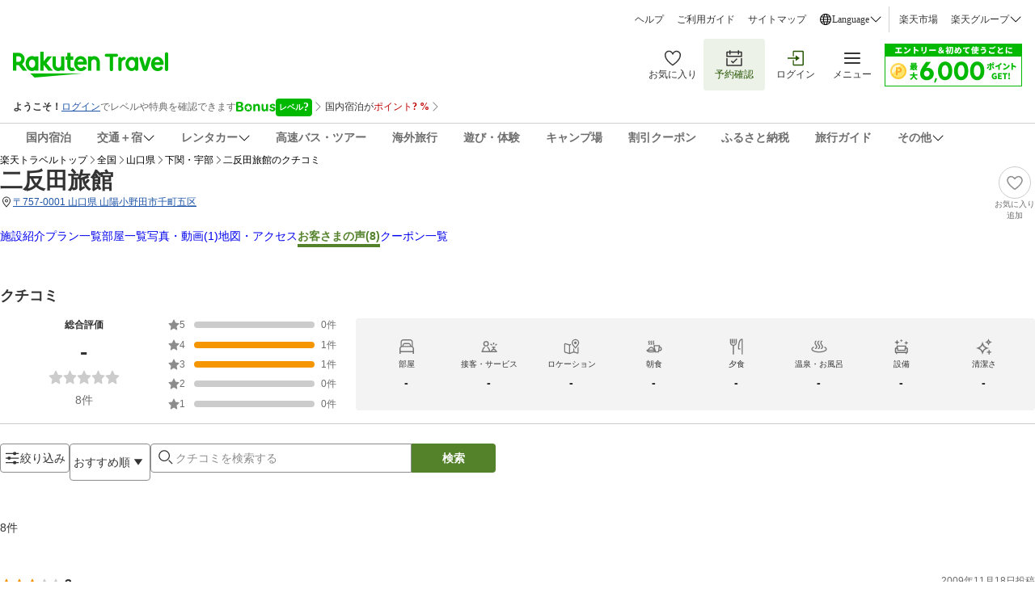

--- FILE ---
content_type: text/html; charset=utf-8
request_url: https://review.travel.rakuten.co.jp/hotel/voice/14612/?f_time=&f_keyword=&f_age=0&f_sex=0&f_mem1=0&f_mem2=0&f_mem3=0&f_mem4=0&f_mem5=0&f_teikei=&f_version=2&f_static=0&f_sort=0&f_jrdp=0&f_point=4
body_size: 57213
content:
<!doctype html><html lang="ja"><head>
  <script type="text/javascript">
  let lang = window.location.pathname.split('/')?.[2];
  if (!lang || lang === 'en-us') lang = 'en';
  document.documentElement.setAttribute('lang', lang);
  </script><meta charset="utf-8"/><link rel="icon" href="https://trvimg.r10s.jp/favicon.ico"/><link rel="apple-touch-icon" href="https://trvimg.r10s.jp/smart/webclipIcon.png"/><meta name="viewport" content="width=device-width,initial-scale=1"/><meta name="theme-color" content="#ffffff"/><script type="text/javascript">
  window.NREUM || (NREUM = {});
  NREUM.init = { privacy: { cookies_enabled: true } };
  window.NREUM || (NREUM = {}),
    (__nr_require = (function(t, e, n) {
      function r(n) {
        if (!e[n]) {
          var o = (e[n] = { exports: {} });
          t[n][0].call(
            o.exports,
            function(e) {
              var o = t[n][1][e];
              return r(o || e);
            },
            o,
            o.exports,
          );
        }
        return e[n].exports;
      }
      if ('function' == typeof __nr_require) return __nr_require;
      for (var o = 0; o < n.length; o++) r(n[o]);
      return r;
    })(
      {
        1: [
          function(t, e, n) {
            function r(t) {
              try {
                c.console && console.log(t);
              } catch (e) {}
            }
            var o,
              i = t('ee'),
              a = t(26),
              c = {};
            try {
              (o = localStorage.getItem('__nr_flags').split(',')),
                console &&
                  'function' == typeof console.log &&
                  ((c.console = !0),
                  o.indexOf('dev') !== -1 && (c.dev = !0),
                  o.indexOf('nr_dev') !== -1 && (c.nrDev = !0));
            } catch (s) {}
            c.nrDev &&
              i.on('internal-error', function(t) {
                r(t.stack);
              }),
              c.dev &&
                i.on('fn-err', function(t, e, n) {
                  r(n.stack);
                }),
              c.dev &&
                (r('NR AGENT IN DEVELOPMENT MODE'),
                r(
                  'flags: ' +
                    a(c, function(t, e) {
                      return t;
                    }).join(', '),
                ));
          },
          {},
        ],
        2: [
          function(t, e, n) {
            function r(t, e, n, r, c) {
              try {
                l ? (l -= 1) : o(c || new UncaughtException(t, e, n), !0);
              } catch (f) {
                try {
                  i('ierr', [f, s.now(), !0]);
                } catch (d) {}
              }
              return 'function' == typeof u && u.apply(this, a(arguments));
            }
            function UncaughtException(t, e, n) {
              (this.message = t || 'Uncaught error with no additional information'),
                (this.sourceURL = e),
                (this.line = n);
            }
            function o(t, e) {
              var n = e ? null : s.now();
              i('err', [t, n]);
            }
            var i = t('handle'),
              a = t(27),
              c = t('ee'),
              s = t('loader'),
              f = t('gos'),
              u = window.onerror,
              d = !1,
              p = 'nr@seenError',
              l = 0;
            (s.features.err = !0), t(1), (window.onerror = r);
            try {
              throw new Error();
            } catch (h) {
              'stack' in h &&
                (t(13),
                t(12),
                'addEventListener' in window && t(6),
                s.xhrWrappable && t(14),
                (d = !0));
            }
            c.on('fn-start', function(t, e, n) {
              d && (l += 1);
            }),
              c.on('fn-err', function(t, e, n) {
                d &&
                  !n[p] &&
                  (f(n, p, function() {
                    return !0;
                  }),
                  (this.thrown = !0),
                  o(n));
              }),
              c.on('fn-end', function() {
                d && !this.thrown && l > 0 && (l -= 1);
              }),
              c.on('internal-error', function(t) {
                i('ierr', [t, s.now(), !0]);
              });
          },
          {},
        ],
        3: [
          function(t, e, n) {
            t('loader').features.ins = !0;
          },
          {},
        ],
        4: [
          function(t, e, n) {
            function r() {
              _++, (T = g.hash), (this[u] = y.now());
            }
            function o() {
              _--, g.hash !== T && i(0, !0);
              var t = y.now();
              (this[h] = ~~this[h] + t - this[u]), (this[d] = t);
            }
            function i(t, e) {
              E.emit('newURL', ['' + g, e]);
            }
            function a(t, e) {
              t.on(e, function() {
                this[e] = y.now();
              });
            }
            var c = '-start',
              s = '-end',
              f = '-body',
              u = 'fn' + c,
              d = 'fn' + s,
              p = 'cb' + c,
              l = 'cb' + s,
              h = 'jsTime',
              m = 'fetch',
              v = 'addEventListener',
              w = window,
              g = w.location,
              y = t('loader');
            if (w[v] && y.xhrWrappable) {
              var x = t(10),
                b = t(11),
                E = t(8),
                R = t(6),
                O = t(13),
                N = t(7),
                M = t(14),
                P = t(9),
                S = t('ee'),
                C = S.get('tracer');
              t(16), (y.features.spa = !0);
              var T,
                _ = 0;
              S.on(u, r),
                S.on(p, r),
                S.on(d, o),
                S.on(l, o),
                S.buffer([u, d, 'xhr-done', 'xhr-resolved']),
                R.buffer([u]),
                O.buffer(['setTimeout' + s, 'clearTimeout' + c, u]),
                M.buffer([u, 'new-xhr', 'send-xhr' + c]),
                N.buffer([m + c, m + '-done', m + f + c, m + f + s]),
                E.buffer(['newURL']),
                x.buffer([u]),
                b.buffer(['propagate', p, l, 'executor-err', 'resolve' + c]),
                C.buffer([u, 'no-' + u]),
                P.buffer(['new-jsonp', 'cb-start', 'jsonp-error', 'jsonp-end']),
                a(M, 'send-xhr' + c),
                a(S, 'xhr-resolved'),
                a(S, 'xhr-done'),
                a(N, m + c),
                a(N, m + '-done'),
                a(P, 'new-jsonp'),
                a(P, 'jsonp-end'),
                a(P, 'cb-start'),
                E.on('pushState-end', i),
                E.on('replaceState-end', i),
                w[v]('hashchange', i, !0),
                w[v]('load', i, !0),
                w[v](
                  'popstate',
                  function() {
                    i(0, _ > 1);
                  },
                  !0,
                );
            }
          },
          {},
        ],
        5: [
          function(t, e, n) {
            function r(t) {}
            if (
              window.performance &&
              window.performance.timing &&
              window.performance.getEntriesByType
            ) {
              var o = t('ee'),
                i = t('handle'),
                a = t(13),
                c = t(12),
                s = 'learResourceTimings',
                f = 'addEventListener',
                u = 'resourcetimingbufferfull',
                d = 'bstResource',
                p = 'resource',
                l = '-start',
                h = '-end',
                m = 'fn' + l,
                v = 'fn' + h,
                w = 'bstTimer',
                g = 'pushState',
                y = t('loader');
              (y.features.stn = !0), t(8), 'addEventListener' in window && t(6);
              var x = NREUM.o.EV;
              o.on(m, function(t, e) {
                var n = t[0];
                n instanceof x && (this.bstStart = y.now());
              }),
                o.on(v, function(t, e) {
                  var n = t[0];
                  n instanceof x && i('bst', [n, e, this.bstStart, y.now()]);
                }),
                a.on(m, function(t, e, n) {
                  (this.bstStart = y.now()), (this.bstType = n);
                }),
                a.on(v, function(t, e) {
                  i(w, [e, this.bstStart, y.now(), this.bstType]);
                }),
                c.on(m, function() {
                  this.bstStart = y.now();
                }),
                c.on(v, function(t, e) {
                  i(w, [e, this.bstStart, y.now(), 'requestAnimationFrame']);
                }),
                o.on(g + l, function(t) {
                  (this.time = y.now()), (this.startPath = location.pathname + location.hash);
                }),
                o.on(g + h, function(t) {
                  i('bstHist', [location.pathname + location.hash, this.startPath, this.time]);
                }),
                f in window.performance &&
                  (window.performance['c' + s]
                    ? window.performance[f](
                        u,
                        function(t) {
                          i(d, [window.performance.getEntriesByType(p)]),
                            window.performance['c' + s]();
                        },
                        !1,
                      )
                    : window.performance[f](
                        'webkit' + u,
                        function(t) {
                          i(d, [window.performance.getEntriesByType(p)]),
                            window.performance['webkitC' + s]();
                        },
                        !1,
                      )),
                document[f]('scroll', r, { passive: !0 }),
                document[f]('keypress', r, !1),
                document[f]('click', r, !1);
            }
          },
          {},
        ],
        6: [
          function(t, e, n) {
            function r(t) {
              for (var e = t; e && !e.hasOwnProperty(u); ) e = Object.getPrototypeOf(e);
              e && o(e);
            }
            function o(t) {
              c.inPlace(t, [u, d], '-', i);
            }
            function i(t, e) {
              return t[1];
            }
            var a = t('ee').get('events'),
              c = t('wrap-function')(a, !0),
              s = t('gos'),
              f = XMLHttpRequest,
              u = 'addEventListener',
              d = 'removeEventListener';
            (e.exports = a),
              'getPrototypeOf' in Object
                ? (r(document), r(window), r(f.prototype))
                : f.prototype.hasOwnProperty(u) && (o(window), o(f.prototype)),
              a.on(u + '-start', function(t, e) {
                var n = t[1],
                  r = s(n, 'nr@wrapped', function() {
                    function t() {
                      if ('function' == typeof n.handleEvent)
                        return n.handleEvent.apply(n, arguments);
                    }
                    var e = { object: t, function: n }[typeof n];
                    return e ? c(e, 'fn-', null, e.name || 'anonymous') : n;
                  });
                this.wrapped = t[1] = r;
              }),
              a.on(d + '-start', function(t) {
                t[1] = this.wrapped || t[1];
              });
          },
          {},
        ],
        7: [
          function(t, e, n) {
            function r(t, e, n) {
              var r = t[e];
              'function' == typeof r &&
                (t[e] = function() {
                  var t = i(arguments),
                    e = {};
                  o.emit(n + 'before-start', [t], e);
                  var a;
                  e[m] && e[m].dt && (a = e[m].dt);
                  var c = r.apply(this, t);
                  return (
                    o.emit(n + 'start', [t, a], c),
                    c.then(
                      function(t) {
                        return o.emit(n + 'end', [null, t], c), t;
                      },
                      function(t) {
                        throw (o.emit(n + 'end', [t], c), t);
                      },
                    )
                  );
                });
            }
            var o = t('ee').get('fetch'),
              i = t(27),
              a = t(26);
            e.exports = o;
            var c = window,
              s = 'fetch-',
              f = s + 'body-',
              u = ['arrayBuffer', 'blob', 'json', 'text', 'formData'],
              d = c.Request,
              p = c.Response,
              l = c.fetch,
              h = 'prototype',
              m = 'nr@context';
            d &&
              p &&
              l &&
              (a(u, function(t, e) {
                r(d[h], e, f), r(p[h], e, f);
              }),
              r(c, 'fetch', s),
              o.on(s + 'end', function(t, e) {
                var n = this;
                if (e) {
                  var r = e.headers.get('content-length');
                  null !== r && (n.rxSize = r), o.emit(s + 'done', [null, e], n);
                } else o.emit(s + 'done', [t], n);
              }));
          },
          {},
        ],
        8: [
          function(t, e, n) {
            var r = t('ee').get('history'),
              o = t('wrap-function')(r);
            e.exports = r;
            var i =
                window.history && window.history.constructor && window.history.constructor.prototype,
              a = window.history;
            i && i.pushState && i.replaceState && (a = i),
              o.inPlace(a, ['pushState', 'replaceState'], '-');
          },
          {},
        ],
        9: [
          function(t, e, n) {
            function r(t) {
              function e() {
                s.emit('jsonp-end', [], p),
                  t.removeEventListener('load', e, !1),
                  t.removeEventListener('error', n, !1);
              }
              function n() {
                s.emit('jsonp-error', [], p),
                  s.emit('jsonp-end', [], p),
                  t.removeEventListener('load', e, !1),
                  t.removeEventListener('error', n, !1);
              }
              var r = t && 'string' == typeof t.nodeName && 'script' === t.nodeName.toLowerCase();
              if (r) {
                var o = 'function' == typeof t.addEventListener;
                if (o) {
                  var a = i(t.src);
                  if (a) {
                    var u = c(a),
                      d = 'function' == typeof u.parent[u.key];
                    if (d) {
                      var p = {};
                      f.inPlace(u.parent, [u.key], 'cb-', p),
                        t.addEventListener('load', e, !1),
                        t.addEventListener('error', n, !1),
                        s.emit('new-jsonp', [t.src], p);
                    }
                  }
                }
              }
            }
            function o() {
              return 'addEventListener' in window;
            }
            function i(t) {
              var e = t.match(u);
              return e ? e[1] : null;
            }
            function a(t, e) {
              var n = t.match(p),
                r = n[1],
                o = n[3];
              return o ? a(o, e[r]) : e[r];
            }
            function c(t) {
              var e = t.match(d);
              return e && e.length >= 3
                ? { key: e[2], parent: a(e[1], window) }
                : { key: t, parent: window };
            }
            var s = t('ee').get('jsonp'),
              f = t('wrap-function')(s);
            if (((e.exports = s), o())) {
              var u = /[?&](?:callback|cb)=([^&#]+)/,
                d = /(.*)\.([^.]+)/,
                p = /^(\w+)(\.|$)(.*)$/,
                l = ['appendChild', 'insertBefore', 'replaceChild'];
              Node && Node.prototype && Node.prototype.appendChild
                ? f.inPlace(Node.prototype, l, 'dom-')
                : (f.inPlace(HTMLElement.prototype, l, 'dom-'),
                  f.inPlace(HTMLHeadElement.prototype, l, 'dom-'),
                  f.inPlace(HTMLBodyElement.prototype, l, 'dom-')),
                s.on('dom-start', function(t) {
                  r(t[0]);
                });
            }
          },
          {},
        ],
        10: [
          function(t, e, n) {
            var r = t('ee').get('mutation'),
              o = t('wrap-function')(r),
              i = NREUM.o.MO;
            (e.exports = r),
              i &&
                ((window.MutationObserver = function(t) {
                  return this instanceof i ? new i(o(t, 'fn-')) : i.apply(this, arguments);
                }),
                (MutationObserver.prototype = i.prototype));
          },
          {},
        ],
        11: [
          function(t, e, n) {
            function r(t) {
              var e = a.context(),
                n = c(t, 'executor-', e),
                r = new f(n);
              return (
                (a.context(r).getCtx = function() {
                  return e;
                }),
                a.emit('new-promise', [r, e], e),
                r
              );
            }
            function o(t, e) {
              return e;
            }
            var i = t('wrap-function'),
              a = t('ee').get('promise'),
              c = i(a),
              s = t(26),
              f = NREUM.o.PR;
            (e.exports = a),
              f &&
                ((window.Promise = r),
                ['all', 'race'].forEach(function(t) {
                  var e = f[t];
                  f[t] = function(n) {
                    function r(t) {
                      return function() {
                        a.emit('propagate', [null, !o], i), (o = o || !t);
                      };
                    }
                    var o = !1;
                    s(n, function(e, n) {
                      Promise.resolve(n).then(r('all' === t), r(!1));
                    });
                    var i = e.apply(f, arguments),
                      c = f.resolve(i);
                    return c;
                  };
                }),
                ['resolve', 'reject'].forEach(function(t) {
                  var e = f[t];
                  f[t] = function(t) {
                    var n = e.apply(f, arguments);
                    return t !== n && a.emit('propagate', [t, !0], n), n;
                  };
                }),
                (f.prototype['catch'] = function(t) {
                  return this.then(null, t);
                }),
                (f.prototype = Object.create(f.prototype, { constructor: { value: r } })),
                s(Object.getOwnPropertyNames(f), function(t, e) {
                  try {
                    r[e] = f[e];
                  } catch (n) {}
                }),
                a.on('executor-start', function(t) {
                  (t[0] = c(t[0], 'resolve-', this)), (t[1] = c(t[1], 'resolve-', this));
                }),
                a.on('executor-err', function(t, e, n) {
                  t[1](n);
                }),
                c.inPlace(f.prototype, ['then'], 'then-', o),
                a.on('then-start', function(t, e) {
                  (this.promise = e), (t[0] = c(t[0], 'cb-', this)), (t[1] = c(t[1], 'cb-', this));
                }),
                a.on('then-end', function(t, e, n) {
                  this.nextPromise = n;
                  var r = this.promise;
                  a.emit('propagate', [r, !0], n);
                }),
                a.on('cb-end', function(t, e, n) {
                  a.emit('propagate', [n, !0], this.nextPromise);
                }),
                a.on('propagate', function(t, e, n) {
                  (this.getCtx && !e) ||
                    (this.getCtx = function() {
                      if (t instanceof Promise) var e = a.context(t);
                      return e && e.getCtx ? e.getCtx() : this;
                    });
                }),
                (r.toString = function() {
                  return '' + f;
                }));
          },
          {},
        ],
        12: [
          function(t, e, n) {
            var r = t('ee').get('raf'),
              o = t('wrap-function')(r),
              i = 'equestAnimationFrame';
            (e.exports = r),
              o.inPlace(window, ['r' + i, 'mozR' + i, 'webkitR' + i, 'msR' + i], 'raf-'),
              r.on('raf-start', function(t) {
                t[0] = o(t[0], 'fn-');
              });
          },
          {},
        ],
        13: [
          function(t, e, n) {
            function r(t, e, n) {
              t[0] = a(t[0], 'fn-', null, n);
            }
            function o(t, e, n) {
              (this.method = n),
                (this.timerDuration = isNaN(t[1]) ? 0 : +t[1]),
                (t[0] = a(t[0], 'fn-', this, n));
            }
            var i = t('ee').get('timer'),
              a = t('wrap-function')(i),
              c = 'setTimeout',
              s = 'setInterval',
              f = 'clearTimeout',
              u = '-start',
              d = '-';
            (e.exports = i),
              a.inPlace(window, [c, 'setImmediate'], c + d),
              a.inPlace(window, [s], s + d),
              a.inPlace(window, [f, 'clearImmediate'], f + d),
              i.on(s + u, r),
              i.on(c + u, o);
          },
          {},
        ],
        14: [
          function(t, e, n) {
            function r(t, e) {
              d.inPlace(e, ['onreadystatechange'], 'fn-', c);
            }
            function o() {
              var t = this,
                e = u.context(t);
              t.readyState > 3 && !e.resolved && ((e.resolved = !0), u.emit('xhr-resolved', [], t)),
                d.inPlace(t, g, 'fn-', c);
            }
            function i(t) {
              y.push(t), h && (b ? b.then(a) : v ? v(a) : ((E = -E), (R.data = E)));
            }
            function a() {
              for (var t = 0; t < y.length; t++) r([], y[t]);
              y.length && (y = []);
            }
            function c(t, e) {
              return e;
            }
            function s(t, e) {
              for (var n in t) e[n] = t[n];
              return e;
            }
            t(6);
            var f = t('ee'),
              u = f.get('xhr'),
              d = t('wrap-function')(u),
              p = NREUM.o,
              l = p.XHR,
              h = p.MO,
              m = p.PR,
              v = p.SI,
              w = 'readystatechange',
              g = [
                'onload',
                'onerror',
                'onabort',
                'onloadstart',
                'onloadend',
                'onprogress',
                'ontimeout',
              ],
              y = [];
            e.exports = u;
            var x = (window.XMLHttpRequest = function(t) {
              var e = new l(t);
              try {
                u.emit('new-xhr', [e], e), e.addEventListener(w, o, !1);
              } catch (n) {
                try {
                  u.emit('internal-error', [n]);
                } catch (r) {}
              }
              return e;
            });
            if (
              (s(l, x),
              (x.prototype = l.prototype),
              d.inPlace(x.prototype, ['open', 'send'], '-xhr-', c),
              u.on('send-xhr-start', function(t, e) {
                r(t, e), i(e);
              }),
              u.on('open-xhr-start', r),
              h)
            ) {
              var b = m && m.resolve();
              if (!v && !m) {
                var E = 1,
                  R = document.createTextNode(E);
                new h(a).observe(R, { characterData: !0 });
              }
            } else
              f.on('fn-end', function(t) {
                (t[0] && t[0].type === w) || a();
              });
          },
          {},
        ],
        15: [
          function(t, e, n) {
            function r(t) {
              if (!c(t)) return null;
              var e = window.NREUM;
              if (!e.loader_config) return null;
              var n = (e.loader_config.accountID || '').toString() || null,
                r = (e.loader_config.agentID || '').toString() || null,
                f = (e.loader_config.trustKey || '').toString() || null;
              if (!n || !r) return null;
              var h = l.generateSpanId(),
                m = l.generateTraceId(),
                v = Date.now(),
                w = { spanId: h, traceId: m, timestamp: v };
              return (
                (t.sameOrigin || (s(t) && p())) &&
                  ((w.traceContextParentHeader = o(h, m)),
                  (w.traceContextStateHeader = i(h, v, n, r, f))),
                ((t.sameOrigin && !u()) || (!t.sameOrigin && s(t) && d())) &&
                  (w.newrelicHeader = a(h, m, v, n, r, f)),
                w
              );
            }
            function o(t, e) {
              return '00-' + e + '-' + t + '-01';
            }
            function i(t, e, n, r, o) {
              var i = 0,
                a = '',
                c = 1,
                s = '',
                f = '';
              return (
                o +
                '@nr=' +
                i +
                '-' +
                c +
                '-' +
                n +
                '-' +
                r +
                '-' +
                t +
                '-' +
                a +
                '-' +
                s +
                '-' +
                f +
                '-' +
                e
              );
            }
            function a(t, e, n, r, o, i) {
              var a = 'btoa' in window && 'function' == typeof window.btoa;
              if (!a) return null;
              var c = { v: [0, 1], d: { ty: 'Browser', ac: r, ap: o, id: t, tr: e, ti: n } };
              return i && r !== i && (c.d.tk = i), btoa(JSON.stringify(c));
            }
            function c(t) {
              return f() && s(t);
            }
            function s(t) {
              var e = !1,
                n = {};
              if (
                ('init' in NREUM &&
                  'distributed_tracing' in NREUM.init &&
                  (n = NREUM.init.distributed_tracing),
                t.sameOrigin)
              )
                e = !0;
              else if (n.allowed_origins instanceof Array)
                for (var r = 0; r < n.allowed_origins.length; r++) {
                  var o = h(n.allowed_origins[r]);
                  if (t.hostname === o.hostname && t.protocol === o.protocol && t.port === o.port) {
                    e = !0;
                    break;
                  }
                }
              return e;
            }
            function f() {
              return (
                'init' in NREUM &&
                'distributed_tracing' in NREUM.init &&
                !!NREUM.init.distributed_tracing.enabled
              );
            }
            function u() {
              return (
                'init' in NREUM &&
                'distributed_tracing' in NREUM.init &&
                !!NREUM.init.distributed_tracing.exclude_newrelic_header
              );
            }
            function d() {
              return (
                'init' in NREUM &&
                'distributed_tracing' in NREUM.init &&
                NREUM.init.distributed_tracing.cors_use_newrelic_header !== !1
              );
            }
            function p() {
              return (
                'init' in NREUM &&
                'distributed_tracing' in NREUM.init &&
                !!NREUM.init.distributed_tracing.cors_use_tracecontext_headers
              );
            }
            var l = t(23),
              h = t(17);
            e.exports = { generateTracePayload: r, shouldGenerateTrace: c };
          },
          {},
        ],
        16: [
          function(t, e, n) {
            function r(t) {
              var e = this.params,
                n = this.metrics;
              if (!this.ended) {
                this.ended = !0;
                for (var r = 0; r < p; r++) t.removeEventListener(d[r], this.listener, !1);
                e.aborted ||
                  ((n.duration = a.now() - this.startTime),
                  this.loadCaptureCalled || 4 !== t.readyState
                    ? null == e.status && (e.status = 0)
                    : i(this, t),
                  (n.cbTime = this.cbTime),
                  u.emit('xhr-done', [t], t),
                  c('xhr', [e, n, this.startTime]));
              }
            }
            function o(t, e) {
              var n = s(e),
                r = t.params;
              (r.host = n.hostname + ':' + n.port),
                (r.pathname = n.pathname),
                (t.parsedOrigin = s(e)),
                (t.sameOrigin = t.parsedOrigin.sameOrigin);
            }
            function i(t, e) {
              t.params.status = e.status;
              var n = v(e, t.lastSize);
              if ((n && (t.metrics.rxSize = n), t.sameOrigin)) {
                var r = e.getResponseHeader('X-NewRelic-App-Data');
                r && (t.params.cat = r.split(', ').pop());
              }
              t.loadCaptureCalled = !0;
            }
            var a = t('loader');
            if (a.xhrWrappable) {
              var c = t('handle'),
                s = t(17),
                f = t(15).generateTracePayload,
                u = t('ee'),
                d = ['load', 'error', 'abort', 'timeout'],
                p = d.length,
                l = t('id'),
                h = t(21),
                m = t(20),
                v = t(18),
                w = window.XMLHttpRequest;
              (a.features.xhr = !0),
                t(14),
                t(7),
                u.on('new-xhr', function(t) {
                  var e = this;
                  (e.totalCbs = 0),
                    (e.called = 0),
                    (e.cbTime = 0),
                    (e.end = r),
                    (e.ended = !1),
                    (e.xhrGuids = {}),
                    (e.lastSize = null),
                    (e.loadCaptureCalled = !1),
                    t.addEventListener(
                      'load',
                      function(n) {
                        i(e, t);
                      },
                      !1,
                    ),
                    (h && (h > 34 || h < 10)) ||
                      window.opera ||
                      t.addEventListener(
                        'progress',
                        function(t) {
                          e.lastSize = t.loaded;
                        },
                        !1,
                      );
                }),
                u.on('open-xhr-start', function(t) {
                  (this.params = { method: t[0] }), o(this, t[1]), (this.metrics = {});
                }),
                u.on('open-xhr-end', function(t, e) {
                  'loader_config' in NREUM &&
                    'xpid' in NREUM.loader_config &&
                    this.sameOrigin &&
                    e.setRequestHeader('X-NewRelic-ID', NREUM.loader_config.xpid);
                  var n = f(this.parsedOrigin);
                  if (n) {
                    var r = !1;
                    n.newrelicHeader && (e.setRequestHeader('newrelic', n.newrelicHeader), (r = !0)),
                      n.traceContextParentHeader &&
                        (e.setRequestHeader('traceparent', n.traceContextParentHeader),
                        n.traceContextStateHeader &&
                          e.setRequestHeader('tracestate', n.traceContextStateHeader),
                        (r = !0)),
                      r && (this.dt = n);
                  }
                }),
                u.on('send-xhr-start', function(t, e) {
                  var n = this.metrics,
                    r = t[0],
                    o = this;
                  if (n && r) {
                    var i = m(r);
                    i && (n.txSize = i);
                  }
                  (this.startTime = a.now()),
                    (this.listener = function(t) {
                      try {
                        'abort' !== t.type || o.loadCaptureCalled || (o.params.aborted = !0),
                          ('load' !== t.type ||
                            (o.called === o.totalCbs &&
                              (o.onloadCalled || 'function' != typeof e.onload))) &&
                            o.end(e);
                      } catch (n) {
                        try {
                          u.emit('internal-error', [n]);
                        } catch (r) {}
                      }
                    });
                  for (var c = 0; c < p; c++) e.addEventListener(d[c], this.listener, !1);
                }),
                u.on('xhr-cb-time', function(t, e, n) {
                  (this.cbTime += t),
                    e ? (this.onloadCalled = !0) : (this.called += 1),
                    this.called !== this.totalCbs ||
                      (!this.onloadCalled && 'function' == typeof n.onload) ||
                      this.end(n);
                }),
                u.on('xhr-load-added', function(t, e) {
                  var n = '' + l(t) + !!e;
                  this.xhrGuids &&
                    !this.xhrGuids[n] &&
                    ((this.xhrGuids[n] = !0), (this.totalCbs += 1));
                }),
                u.on('xhr-load-removed', function(t, e) {
                  var n = '' + l(t) + !!e;
                  this.xhrGuids &&
                    this.xhrGuids[n] &&
                    (delete this.xhrGuids[n], (this.totalCbs -= 1));
                }),
                u.on('addEventListener-end', function(t, e) {
                  e instanceof w && 'load' === t[0] && u.emit('xhr-load-added', [t[1], t[2]], e);
                }),
                u.on('removeEventListener-end', function(t, e) {
                  e instanceof w && 'load' === t[0] && u.emit('xhr-load-removed', [t[1], t[2]], e);
                }),
                u.on('fn-start', function(t, e, n) {
                  e instanceof w &&
                    ('onload' === n && (this.onload = !0),
                    ('load' === (t[0] && t[0].type) || this.onload) && (this.xhrCbStart = a.now()));
                }),
                u.on('fn-end', function(t, e) {
                  this.xhrCbStart &&
                    u.emit('xhr-cb-time', [a.now() - this.xhrCbStart, this.onload, e], e);
                }),
                u.on('fetch-before-start', function(t) {
                  function e(t, e) {
                    var n = !1;
                    return (
                      e.newrelicHeader && (t.set('newrelic', e.newrelicHeader), (n = !0)),
                      e.traceContextParentHeader &&
                        (t.set('traceparent', e.traceContextParentHeader),
                        e.traceContextStateHeader && t.set('tracestate', e.traceContextStateHeader),
                        (n = !0)),
                      n
                    );
                  }
                  var n,
                    r = t[1] || {};
                  'string' == typeof t[0] ? (n = t[0]) : t[0] && t[0].url && (n = t[0].url),
                    n &&
                      ((this.parsedOrigin = s(n)), (this.sameOrigin = this.parsedOrigin.sameOrigin));
                  var o = f(this.parsedOrigin);
                  if (o && (o.newrelicHeader || o.traceContextParentHeader))
                    if ('string' == typeof t[0]) {
                      var i = {};
                      for (var a in r) i[a] = r[a];
                      (i.headers = new Headers(r.headers || {})),
                        e(i.headers, o) && (this.dt = o),
                        t.length > 1 ? (t[1] = i) : t.push(i);
                    } else t[0] && t[0].headers && e(t[0].headers, o) && (this.dt = o);
                });
            }
          },
          {},
        ],
        17: [
          function(t, e, n) {
            var r = {};
            e.exports = function(t) {
              if (t in r) return r[t];
              var e = document.createElement('a'),
                n = window.location,
                o = {};
              (e.href = t), (o.port = e.port);
              var i = e.href.split('://');
              !o.port &&
                i[1] &&
                (o.port = i[1]
                  .split('/')[0]
                  .split('@')
                  .pop()
                  .split(':')[1]),
                (o.port && '0' !== o.port) || (o.port = 'https' === i[0] ? '443' : '80'),
                (o.hostname = e.hostname || n.hostname),
                (o.pathname = e.pathname),
                (o.protocol = i[0]),
                '/' !== o.pathname.charAt(0) && (o.pathname = '/' + o.pathname);
              var a = !e.protocol || ':' === e.protocol || e.protocol === n.protocol,
                c = e.hostname === document.domain && e.port === n.port;
              return (o.sameOrigin = a && (!e.hostname || c)), '/' === o.pathname && (r[t] = o), o;
            };
          },
          {},
        ],
        18: [
          function(t, e, n) {
            function r(t, e) {
              var n = t.responseType;
              return 'json' === n && null !== e
                ? e
                : 'arraybuffer' === n || 'blob' === n || 'json' === n
                ? o(t.response)
                : 'text' === n || '' === n || void 0 === n
                ? o(t.responseText)
                : void 0;
            }
            var o = t(20);
            e.exports = r;
          },
          {},
        ],
        19: [
          function(t, e, n) {
            function r() {}
            function o(t, e, n) {
              return function() {
                return i(t, [f.now()].concat(c(arguments)), e ? null : this, n), e ? void 0 : this;
              };
            }
            var i = t('handle'),
              a = t(26),
              c = t(27),
              s = t('ee').get('tracer'),
              f = t('loader'),
              u = NREUM;
            'undefined' == typeof window.newrelic && (newrelic = u);
            var d = [
                'setPageViewName',
                'setCustomAttribute',
                'setErrorHandler',
                'finished',
                'addToTrace',
                'inlineHit',
                'addRelease',
              ],
              p = 'api-',
              l = p + 'ixn-';
            a(d, function(t, e) {
              u[e] = o(p + e, !0, 'api');
            }),
              (u.addPageAction = o(p + 'addPageAction', !0)),
              (u.setCurrentRouteName = o(p + 'routeName', !0)),
              (e.exports = newrelic),
              (u.interaction = function() {
                return new r().get();
              });
            var h = (r.prototype = {
              createTracer: function(t, e) {
                var n = {},
                  r = this,
                  o = 'function' == typeof e;
                return (
                  i(l + 'tracer', [f.now(), t, n], r),
                  function() {
                    if ((s.emit((o ? '' : 'no-') + 'fn-start', [f.now(), r, o], n), o))
                      try {
                        return e.apply(this, arguments);
                      } catch (t) {
                        throw (s.emit('fn-err', [arguments, this, t], n), t);
                      } finally {
                        s.emit('fn-end', [f.now()], n);
                      }
                  }
                );
              },
            });
            a(
              'actionText,setName,setAttribute,save,ignore,onEnd,getContext,end,get'.split(','),
              function(t, e) {
                h[e] = o(l + e);
              },
            ),
              (newrelic.noticeError = function(t, e) {
                'string' == typeof t && (t = new Error(t)), i('err', [t, f.now(), !1, e]);
              });
          },
          {},
        ],
        20: [
          function(t, e, n) {
            e.exports = function(t) {
              if ('string' == typeof t && t.length) return t.length;
              if ('object' == typeof t) {
                if ('undefined' != typeof ArrayBuffer && t instanceof ArrayBuffer && t.byteLength)
                  return t.byteLength;
                if ('undefined' != typeof Blob && t instanceof Blob && t.size) return t.size;
                if (!('undefined' != typeof FormData && t instanceof FormData))
                  try {
                    return JSON.stringify(t).length;
                  } catch (e) {
                    return;
                  }
              }
            };
          },
          {},
        ],
        21: [
          function(t, e, n) {
            var r = 0,
              o = navigator.userAgent.match(/Firefox[\/\s](\d+\.\d+)/);
            o && (r = +o[1]), (e.exports = r);
          },
          {},
        ],
        22: [
          function(t, e, n) {
            function r(t, e) {
              var n = t.getEntries();
              n.forEach(function(t) {
                'first-paint' === t.name
                  ? d('timing', ['fp', Math.floor(t.startTime)])
                  : 'first-contentful-paint' === t.name &&
                    d('timing', ['fcp', Math.floor(t.startTime)]);
              });
            }
            function o(t, e) {
              var n = t.getEntries();
              n.length > 0 && d('lcp', [n[n.length - 1]]);
            }
            function i(t) {
              t.getEntries().forEach(function(t) {
                t.hadRecentInput || d('cls', [t]);
              });
            }
            function a(t) {
              if (t instanceof h && !v) {
                var e = Math.round(t.timeStamp),
                  n = { type: t.type };
                e <= p.now()
                  ? (n.fid = p.now() - e)
                  : e > p.offset && e <= Date.now()
                  ? ((e -= p.offset), (n.fid = p.now() - e))
                  : (e = p.now()),
                  (v = !0),
                  d('timing', ['fi', e, n]);
              }
            }
            function c(t) {
              d('pageHide', [p.now(), t]);
            }
            if (
              !(
                'init' in NREUM &&
                'page_view_timing' in NREUM.init &&
                'enabled' in NREUM.init.page_view_timing &&
                NREUM.init.page_view_timing.enabled === !1
              )
            ) {
              var s,
                f,
                u,
                d = t('handle'),
                p = t('loader'),
                l = t(25),
                h = NREUM.o.EV;
              if (
                'PerformanceObserver' in window &&
                'function' == typeof window.PerformanceObserver
              ) {
                s = new PerformanceObserver(r);
                try {
                  s.observe({ entryTypes: ['paint'] });
                } catch (m) {}
                f = new PerformanceObserver(o);
                try {
                  f.observe({ entryTypes: ['largest-contentful-paint'] });
                } catch (m) {}
                u = new PerformanceObserver(i);
                try {
                  u.observe({ type: 'layout-shift', buffered: !0 });
                } catch (m) {}
              }
              if ('addEventListener' in document) {
                var v = !1,
                  w = ['click', 'keydown', 'mousedown', 'pointerdown', 'touchstart'];
                w.forEach(function(t) {
                  document.addEventListener(t, a, !1);
                });
              }
              l(c);
            }
          },
          {},
        ],
        23: [
          function(t, e, n) {
            function r() {
              function t() {
                return e ? 15 & e[n++] : (16 * Math.random()) | 0;
              }
              var e = null,
                n = 0,
                r = window.crypto || window.msCrypto;
              r && r.getRandomValues && (e = r.getRandomValues(new Uint8Array(31)));
              for (
                var o, i = 'xxxxxxxx-xxxx-4xxx-yxxx-xxxxxxxxxxxx', a = '', c = 0;
                c < i.length;
                c++
              )
                (o = i[c]),
                  'x' === o
                    ? (a += t().toString(16))
                    : 'y' === o
                    ? ((o = (3 & t()) | 8), (a += o.toString(16)))
                    : (a += o);
              return a;
            }
            function o() {
              return a(16);
            }
            function i() {
              return a(32);
            }
            function a(t) {
              function e() {
                return n ? 15 & n[r++] : (16 * Math.random()) | 0;
              }
              var n = null,
                r = 0,
                o = window.crypto || window.msCrypto;
              o && o.getRandomValues && Uint8Array && (n = o.getRandomValues(new Uint8Array(31)));
              for (var i = [], a = 0; a < t; a++) i.push(e().toString(16));
              return i.join('');
            }
            e.exports = { generateUuid: r, generateSpanId: o, generateTraceId: i };
          },
          {},
        ],
        24: [
          function(t, e, n) {
            function r(t, e) {
              if (!o) return !1;
              if (t !== o) return !1;
              if (!e) return !0;
              if (!i) return !1;
              for (var n = i.split('.'), r = e.split('.'), a = 0; a < r.length; a++)
                if (r[a] !== n[a]) return !1;
              return !0;
            }
            var o = null,
              i = null,
              a = /Version\/(\S+)\s+Safari/;
            if (navigator.userAgent) {
              var c = navigator.userAgent,
                s = c.match(a);
              s &&
                c.indexOf('Chrome') === -1 &&
                c.indexOf('Chromium') === -1 &&
                ((o = 'Safari'), (i = s[1]));
            }
            e.exports = { agent: o, version: i, match: r };
          },
          {},
        ],
        25: [
          function(t, e, n) {
            function r(t) {
              function e() {
                t(a && document[a] ? document[a] : document[o] ? 'hidden' : 'visible');
              }
              'addEventListener' in document && i && document.addEventListener(i, e, !1);
            }
            e.exports = r;
            var o, i, a;
            'undefined' != typeof document.hidden
              ? ((o = 'hidden'), (i = 'visibilitychange'), (a = 'visibilityState'))
              : 'undefined' != typeof document.msHidden
              ? ((o = 'msHidden'), (i = 'msvisibilitychange'))
              : 'undefined' != typeof document.webkitHidden &&
                ((o = 'webkitHidden'), (i = 'webkitvisibilitychange'), (a = 'webkitVisibilityState'));
          },
          {},
        ],
        26: [
          function(t, e, n) {
            function r(t, e) {
              var n = [],
                r = '',
                i = 0;
              for (r in t) o.call(t, r) && ((n[i] = e(r, t[r])), (i += 1));
              return n;
            }
            var o = Object.prototype.hasOwnProperty;
            e.exports = r;
          },
          {},
        ],
        27: [
          function(t, e, n) {
            function r(t, e, n) {
              e || (e = 0), 'undefined' == typeof n && (n = t ? t.length : 0);
              for (var r = -1, o = n - e || 0, i = Array(o < 0 ? 0 : o); ++r < o; ) i[r] = t[e + r];
              return i;
            }
            e.exports = r;
          },
          {},
        ],
        28: [
          function(t, e, n) {
            e.exports = {
              exists:
                'undefined' != typeof window.performance &&
                window.performance.timing &&
                'undefined' != typeof window.performance.timing.navigationStart,
            };
          },
          {},
        ],
        ee: [
          function(t, e, n) {
            function r() {}
            function o(t) {
              function e(t) {
                return t && t instanceof r ? t : t ? s(t, c, i) : i();
              }
              function n(n, r, o, i) {
                if (!p.aborted || i) {
                  t && t(n, r, o);
                  for (var a = e(o), c = m(n), s = c.length, f = 0; f < s; f++) c[f].apply(a, r);
                  var d = u[y[n]];
                  return d && d.push([x, n, r, a]), a;
                }
              }
              function l(t, e) {
                g[t] = m(t).concat(e);
              }
              function h(t, e) {
                var n = g[t];
                if (n) for (var r = 0; r < n.length; r++) n[r] === e && n.splice(r, 1);
              }
              function m(t) {
                return g[t] || [];
              }
              function v(t) {
                return (d[t] = d[t] || o(n));
              }
              function w(t, e) {
                f(t, function(t, n) {
                  (e = e || 'feature'), (y[n] = e), e in u || (u[e] = []);
                });
              }
              var g = {},
                y = {},
                x = {
                  on: l,
                  addEventListener: l,
                  removeEventListener: h,
                  emit: n,
                  get: v,
                  listeners: m,
                  context: e,
                  buffer: w,
                  abort: a,
                  aborted: !1,
                };
              return x;
            }
            function i() {
              return new r();
            }
            function a() {
              (u.api || u.feature) && ((p.aborted = !0), (u = p.backlog = {}));
            }
            var c = 'nr@context',
              s = t('gos'),
              f = t(26),
              u = {},
              d = {},
              p = (e.exports = o());
            p.backlog = u;
          },
          {},
        ],
        gos: [
          function(t, e, n) {
            function r(t, e, n) {
              if (o.call(t, e)) return t[e];
              var r = n();
              if (Object.defineProperty && Object.keys)
                try {
                  return Object.defineProperty(t, e, { value: r, writable: !0, enumerable: !1 }), r;
                } catch (i) {}
              return (t[e] = r), r;
            }
            var o = Object.prototype.hasOwnProperty;
            e.exports = r;
          },
          {},
        ],
        handle: [
          function(t, e, n) {
            function r(t, e, n, r) {
              o.buffer([t], r), o.emit(t, e, n);
            }
            var o = t('ee').get('handle');
            (e.exports = r), (r.ee = o);
          },
          {},
        ],
        id: [
          function(t, e, n) {
            function r(t) {
              var e = typeof t;
              return !t || ('object' !== e && 'function' !== e)
                ? -1
                : t === window
                ? 0
                : a(t, i, function() {
                    return o++;
                  });
            }
            var o = 1,
              i = 'nr@id',
              a = t('gos');
            e.exports = r;
          },
          {},
        ],
        loader: [
          function(t, e, n) {
            function r() {
              if (!E++) {
                var t = (b.info = NREUM.info),
                  e = l.getElementsByTagName('script')[0];
                if ((setTimeout(u.abort, 3e4), !(t && t.licenseKey && t.applicationID && e)))
                  return u.abort();
                f(y, function(e, n) {
                  t[e] || (t[e] = n);
                });
                var n = a();
                s('mark', ['onload', n + b.offset], null, 'api'), s('timing', ['load', n]);
                var r = l.createElement('script');
                (r.src = 'https://' + t.agent), e.parentNode.insertBefore(r, e);
              }
            }
            function o() {
              'complete' === l.readyState && i();
            }
            function i() {
              s('mark', ['domContent', a() + b.offset], null, 'api');
            }
            function a() {
              return R.exists && performance.now
                ? Math.round(performance.now())
                : (c = Math.max(new Date().getTime(), c)) - b.offset;
            }
            var c = new Date().getTime(),
              s = t('handle'),
              f = t(26),
              u = t('ee'),
              d = t(24),
              p = window,
              l = p.document,
              h = 'addEventListener',
              m = 'attachEvent',
              v = p.XMLHttpRequest,
              w = v && v.prototype;
            NREUM.o = {
              ST: setTimeout,
              SI: p.setImmediate,
              CT: clearTimeout,
              XHR: v,
              REQ: p.Request,
              EV: p.Event,
              PR: p.Promise,
              MO: p.MutationObserver,
            };
            var g = '' + location,
              y = {
                beacon: 'bam.nr-data.net',
                errorBeacon: 'bam.nr-data.net',
                agent: 'js-agent.newrelic.com/nr-spa-1177.min.js',
              },
              x = v && w && w[h] && !/CriOS/.test(navigator.userAgent),
              b = (e.exports = {
                offset: c,
                now: a,
                origin: g,
                features: {},
                xhrWrappable: x,
                userAgent: d,
              });
            t(19),
              t(22),
              l[h]
                ? (l[h]('DOMContentLoaded', i, !1), p[h]('load', r, !1))
                : (l[m]('onreadystatechange', o), p[m]('onload', r)),
              s('mark', ['firstbyte', c], null, 'api');
            var E = 0,
              R = t(28);
          },
          {},
        ],
        'wrap-function': [
          function(t, e, n) {
            function r(t) {
              return !(t && t instanceof Function && t.apply && !t[a]);
            }
            var o = t('ee'),
              i = t(27),
              a = 'nr@original',
              c = Object.prototype.hasOwnProperty,
              s = !1;
            e.exports = function(t, e) {
              function n(t, e, n, o) {
                function nrWrapper() {
                  var r, a, c, s;
                  try {
                    (a = this), (r = i(arguments)), (c = 'function' == typeof n ? n(r, a) : n || {});
                  } catch (f) {
                    p([f, '', [r, a, o], c]);
                  }
                  u(e + 'start', [r, a, o], c);
                  try {
                    return (s = t.apply(a, r));
                  } catch (d) {
                    throw (u(e + 'err', [r, a, d], c), d);
                  } finally {
                    u(e + 'end', [r, a, s], c);
                  }
                }
                return r(t) ? t : (e || (e = ''), (nrWrapper[a] = t), d(t, nrWrapper), nrWrapper);
              }
              function f(t, e, o, i) {
                o || (o = '');
                var a,
                  c,
                  s,
                  f = '-' === o.charAt(0);
                for (s = 0; s < e.length; s++)
                  // eslint-disable-next-line no-unused-expressions
                  (c = e[s]), (a = t[c]), r(a) || (t[c] = n(a, f ? c + o : o, i, c));
              }
              function u(n, r, o) {
                if (!s || e) {
                  var i = s;
                  s = !0;
                  try {
                    t.emit(n, r, o, e);
                  } catch (a) {
                    p([a, n, r, o]);
                  }
                  s = i;
                }
              }
              function d(t, e) {
                if (Object.defineProperty && Object.keys)
                  try {
                    var n = Object.keys(t);
                    return (
                      n.forEach(function(n) {
                        Object.defineProperty(e, n, {
                          get: function() {
                            return t[n];
                          },
                          set: function(e) {
                            return (t[n] = e), e;
                          },
                        });
                      }),
                      e
                    );
                  } catch (r) {
                    p([r]);
                  }
                for (var o in t) c.call(t, o) && (e[o] = t[o]);
                return e;
              }
              function p(e) {
                try {
                  t.emit('internal-error', e);
                } catch (n) {}
              }
              return t || (t = o), (n.inPlace = f), (n.flag = a), n;
            };
          },
          {},
        ],
      },
      {},
      ['loader', 2, 16, 5, 3, 4],
    ));
  NREUM.loader_config = {
    accountID: '1043116',
    trustKey: '1043116',
    agentID: '1431877016',
    licenseKey: '7763a18cec',
    applicationID: '1431877016',
  };
  NREUM.info = {
    beacon: 'bam.nr-data.net',
    errorBeacon: 'bam.nr-data.net',
    licenseKey: '7763a18cec',
    applicationID: '1431877016',
    sa: 1,
  };</script><link rel="manifest" href="https://trv.r10s.jp/dom/review/static/beta/manifest.json"/><link data-chunk="main" rel="stylesheet" href="https://trv.r10s.jp/dom/review/static/1.0.7-beta-B/css/library-styles.567d4546.css">
<link data-chunk="main" rel="stylesheet" href="https://trv.r10s.jp/dom/review/static/1.0.7-beta-B/css/main.4151d1d4.css">
<link data-chunk="pages/ProviderReview" rel="stylesheet" href="https://trv.r10s.jp/dom/review/static/1.0.7-beta-B/css/src_components_CustomDialog_DialogFooter_index_tsx-src_components_MediaExpandedView_index_tsx-6a3f58.26253dcb.chunk.css">
<link data-chunk="pages/ProviderReview" rel="stylesheet" href="https://trv.r10s.jp/dom/review/static/1.0.7-beta-B/css/pages/ProviderReview.fa12d4f4.chunk.css"> <script >window.__TRAVEL_ENV__={"UNIVERSAL_ENV_NAME":"","UNIVERSAL_ASSETS_PATH":"https://trv.r10s.jp/dom/review","UNIVERSAL_MOCK_API_SERVER_URL":"","UNIVERSAL_MOCK_API_SERVER_HOSTNAME":"","UNIVERSAL_MOCK_API_SERVER_PORT":"","UNIVERSAL_API_MOCK_SERVER":"FALSE","UNIVERSAL_VPF_REF_ID_PREFIX":"trvl-pro","UNIVERSAL_VPF_SID":"1200000001","UNIVERSAL_HOST_URL":"","UNIVERSAL_API_BASE_URL_SERVER":"https://gateway-api-travel.intra.rakuten-it.com/everest","UNIVERSAL_API_BASE_URL_CLIENT":"https://api.travel.rakuten.com/everest","UNIVERSAL_API_BASE_TRAVEL_PATH":"travel","UNIVERSAL_API_CP_URL_SERVER":"https://rsvh.travel.rakuten.co.jp","UNIVERSAL_PREACT_DEVTOOL_ENABLE":"false","UNIVERSAL_RECORD_URL":"","UNIVERSAL_MOCK_PITARI_API_SERVER_URL":"/pitari","UNIVERSAL_PITARI_API_SERVER_URL":"http://img-origin.travel.prod.jp.local/share/common/json/mypage/pitari.json","UNIVERSAL_RAT_ACCOUNT_ID":"2","UNIVERSAL_RAT_SERVICE_ID":"1","UNIVERSAL_RAT_IS_PROD":"true","UNIVERSAL_JRDP_DETAIL_URL":"https://rsv.nta.co.jp/MyPage/member/JMP030100.aspx","UNIVERSAL_STATIC_FILE_BASE_PATH_SERVER":"http://img-origin.travel.prod.jp.local/share/app","UNIVERSAL_STATIC_FILE_BASE_PATH_CLIENT":"https://trv.r10s.jp/share/app","UNIVERSAL_AI_TITLE_CONFIG_URL":"/json/review_post_title_generation.json","UNIVERSAL_MEDIA_CONFIG_URL":"/json/review_post_enable_video.json"}</script> <!--START_FOOTER-->
<script>
  if (typeof customElements === "undefined") {
    document.write('<script defer src="https://img.travel.rakuten.co.jp/share/ext/js/simple_global_custom_element.js"><\/script>');
  }
  if (typeof customElements.get("uce-template") === "undefined" && document.querySelectorAll('script[src*="simple_global_uce"]').length === 0) {
    document.write('<script defer src="https://img.travel.rakuten.co.jp/share/ext/js/simple_global_uce.js"><\/script>');
  }
</script>

<template is="uce-template">
  <global-footer>
    <footer class="wrapper">
      <div class="container">
        <!-- pc container -->
        <div class="pc-container">
          <nav>
            <a class="link" href="https://travel.rakuten.co.jp/corporate/">会社情報</a>
            <a class="link" href="https://privacy.rakuten.co.jp/">個人情報保護方針</a>
            <a class="link" href="https://corp.rakuten.co.jp/csr/">社会的責任[CSR]</a>
            <a class="link" href="https://travel.rakuten.co.jp/recruit/">採用情報</a>
            <a class="link" href="https://travel.rakuten.co.jp/info/">規約集</a>
            <a class="link" href="https://travel.rakuten.co.jp/info/hotel_msg.html">資料請求</a>
          </nav>
        </div>

        <!-- sp container -->
        <div class="sp-container">
          <nav>
            <a class="link" href="https://travel.rakuten.co.jp/corporate/">会社情報</a>
            <a class="link" href="https://privacy.rakuten.co.jp/">個人情報保護方針</a>
          </nav>
        </div>

        <!-- common -->
        <p class="copyright">© Rakuten Group, Inc.</p>
      </div>
    </footer>
  </global-footer>

  <style>
    /* media query does not work under scoped css */
    @media screen and (max-width: 720px) {
      global-footer .pc-container {
        display: none;
      }

      global-footer .sp-container {
        text-align: center;
      }

      global-footer .copyright {
        color: #666;
        font-size: 10px;
        text-align: center;
      }
    }

    @media screen and (min-width: 721px) {
      global-footer .sp-container {
        display: none;
      }

      global-footer .wrapper {
        border-color: #cccccc;
      }

      global-footer .copyright {
        font-size: 13px;
      }

      global-footer .link:not(:first-child) {
        border-left: 1px solid #adadad;
      }
    }
  </style>

  <style scoped>
    .wrapper {
      background: white;
      border-top: 2px solid #66b821;
      font-family: "Lucida Grande", "Hiragino Kaku Gothic Pro", sans-serif;
    }

    .container {
      max-width: 1176px;
      margin: auto;
      padding: 16px;
    }

    .container .link {
      color: #1d54a7;
    }

    .container a:hover {
      color: #bf0000;
      text-decoration: underline;
    }

    .link {
      display: inline-block;
      padding: 0 6px;
      margin: 6px 0;
    }
  </style>
</template>
<!--END_FOOTER-->
 <title data-react-helmet="true">二反田旅館 に実際に泊まった方のクチコミ ・レビュー【楽天トラベル】</title>
  <meta data-react-helmet="true" name="twitter:card" content="summary"/><meta data-react-helmet="true" name="twitter:title" content="二反田旅館 に実際に泊まった方のクチコミ ・レビュー【楽天トラベル】"/><meta data-react-helmet="true" name="twitter:description" content="二反田旅館 に実際に泊まった方の口コミ・宿泊レビューをチェック。客室、接客、お食事、設備などに関するリアルな宿泊体験談が満載！"/><meta data-react-helmet="true" name="twitter:image" content="https://trvimg.r10s.jp/share/HOTEL/14612/14612.jpg"/><meta data-react-helmet="true" property="og:description" content="二反田旅館 に実際に泊まった方の口コミ・宿泊レビューをチェック。客室、接客、お食事、設備などに関するリアルな宿泊体験談が満載！"/><meta data-react-helmet="true" property="og:type" content="article"/><meta data-react-helmet="true" property="og:title" content="二反田旅館 に実際に泊まった方のクチコミ ・レビュー【楽天トラベル】"/><meta data-react-helmet="true" property="og:image" content="https://trvimg.r10s.jp/share/HOTEL/14612/14612.jpg"/><meta data-react-helmet="true" property="og:site_name" content="楽天トラベル"/><meta data-react-helmet="true" property="og:url" content="https://travel.rakuten.co.jp/HOTEL/14612/review.html"/><meta data-react-helmet="true" name="description" content="二反田旅館 に実際に泊まった方の口コミ・宿泊レビューをチェック。客室、接客、お食事、設備などに関するリアルな宿泊体験談が満載！"/>
  <link data-react-helmet="true" rel="canonical" href="https://travel.rakuten.co.jp/HOTEL/14612/review.html"/>
  </head><body><noscript>You need to enable JavaScript to run this app.</noscript><script>window.PRELOADED_STATE={"_i18n":{"dictionary":{"MyReview.Edit.UserID.Validation.IDExisted":[{"condition":"none","translationStatus":"in-request","labelValues":[{"lang":"ja-JP","value":"このIDはすでに使用されています。"}]}],"MyReview.Edit.Image.Validation.FileType":[{"condition":"none","translationStatus":"in-request","labelValues":[{"lang":"ja-JP","value":"サポートしていないファイル形式です。"}]}],"MyReview.Edit.Nickname":[{"condition":"none","translationStatus":"in-request","labelValues":[{"lang":"ja-JP","value":"ニックネーム"}]}],"MyReview.AccountDeleted":[{"condition":"none","translationStatus":"in-request","labelValues":[{"lang":"ja-JP","value":"このユーザーは存在しません"}]}],"MyReview.EditSNSLink.DeleteLink":[{"condition":"none","translationStatus":"in-request","labelValues":[{"lang":"ja-JP","value":"リンクを削除"}]}],"MyReview.DeletePost.Modal.Description":[{"condition":"none","translationStatus":"in-request","labelValues":[{"lang":"ja-JP","value":"このクチコミを削除してもよろしいでしょうか？この操作は元に戻せません。"}]}],"MyReview.Edit.Modal.SelectLibrary":[{"condition":"none","translationStatus":"in-request","labelValues":[{"lang":"ja-JP","value":"ライブラリから選択"}]}],"MyReview.PostBannedNotify":[{"condition":"none","translationStatus":"in-request","labelValues":[{"lang":"ja-JP","value":"この投稿は削除されました。{Delete_reason}"}]}],"MyReview.Edit.AddImage":[{"condition":"none","translationStatus":"in-request","labelValues":[{"lang":"ja-JP","value":"画像を追加"}]}],"MyReview.Empty":[{"condition":"none","translationStatus":"in-request","labelValues":[{"lang":"ja-JP","value":"このユーザーはまだクチコミを投稿していません。"}]}],"MyReview.Edit.UserID":[{"condition":"none","translationStatus":"in-request","labelValues":[{"lang":"ja-JP","value":"ユーザーID"}]}],"MyReview.EditSNS.TikTok":[{"condition":"none","translationStatus":"in-request","labelValues":[{"lang":"ja-JP","value":"TikTok"}]}],"MyReview.PrivateAccount":[{"condition":"none","translationStatus":"in-request","labelValues":[{"lang":"ja-JP","value":"このアカウントは非公開です"}]}],"MyReview.Edit.ProfileImage":[{"condition":"none","translationStatus":"in-request","labelValues":[{"lang":"ja-JP","value":"プロフィール画像"}]}],"MyReview.DisplayPublic":[{"condition":"none","translationStatus":"in-request","labelValues":[{"lang":"ja-JP","value":"公開投稿に切り替える"}]}],"MyReview.ViewCount":[{"condition":"none","translationStatus":"in-request","labelValues":[{"lang":"ja-JP","value":"閲覧数"}]}],"MyReview.PrivatePost":[{"condition":"none","translationStatus":"in-request","labelValues":[{"lang":"ja-JP","value":"このクチコミは匿名表示で投稿されています"}]}],"MyReview.Edit.UserID.Validation.Inappropriate":[{"condition":"none","translationStatus":"in-request","labelValues":[{"lang":"ja-JP","value":"不適切なワードが含まれています"}]}],"MyReview.EditSNS.Instagram":[{"condition":"none","translationStatus":"in-request","labelValues":[{"lang":"ja-JP","value":"Instagram"}]}],"MyReview.Edit.UserID.Validation.IncorrectChar":[{"condition":"none","translationStatus":"in-request","labelValues":[{"lang":"ja-JP","value":"ID には、大文字と小文字の英数字、ピリオド、アンダースコア、ハイフンのみを使用できます。"}]}],"MyReview.Edit.Modal.DeletePhoto":[{"condition":"none","translationStatus":"in-request","labelValues":[{"lang":"ja-JP","value":"写真を削除"}]}],"MyReview.Edit.AccountPrivacy":[{"condition":"none","translationStatus":"in-request","labelValues":[{"lang":"ja-JP","value":"アカウントのプライバシー"}]}],"MyReview.Edit.AgeGenderDisplay":[{"condition":"none","translationStatus":"in-request","labelValues":[{"lang":"ja-JP","value":"年齢と性別を隠す"}]}],"MyReview.EditSNS.Title.Add":[{"condition":"none","translationStatus":"in-request","labelValues":[{"lang":"ja-JP","value":"リンクを追加"}]}],"MyReview.EditSNS.X":[{"condition":"none","translationStatus":"in-request","labelValues":[{"lang":"ja-JP","value":"X"}]}],"MyReview.Edit.Header":[{"condition":"none","translationStatus":"in-request","labelValues":[{"lang":"ja-JP","value":"プロフィールを編集"}]}],"MyReview.EditSNS.Room":[{"condition":"none","translationStatus":"in-request","labelValues":[{"lang":"ja-JP","value":"ROOM"}]}],"MyReview.EditSNS.GoogleMaps":[{"condition":"none","translationStatus":"in-request","labelValues":[{"lang":"ja-JP","value":"Googleマップ"}]}],"MyReview.DisplayAnonymous":[{"condition":"none","translationStatus":"in-request","labelValues":[{"lang":"ja-JP","value":"匿名表示に切り替える"}]}],"MyReview.Edit.CoverImage":[{"condition":"none","translationStatus":"in-request","labelValues":[{"lang":"ja-JP","value":"背景画像"}]}],"MyReview.Edit.Image.Validation":[{"condition":"none","translationStatus":"in-request","labelValues":[{"lang":"ja-JP","value":"ファイルサイズが制限を超えています。20MB未満の画像をアップロードしてください。"}]}],"MyReview.Edit.Description.Validation.CharCountMax":[{"condition":"none","translationStatus":"in-request","labelValues":[{"lang":"ja-JP","value":"プロフィール文章は 200 文字以下にする必要があります。"}]}],"MyReview.EditSNSLink.Header":[{"condition":"none","translationStatus":"in-request","labelValues":[{"lang":"ja-JP","value":"SNSリンクを編集"}]}],"MyReview.EditSNSLink.InvalidInput":[{"condition":"none","translationStatus":"in-request","labelValues":[{"lang":"ja-JP","value":"入力が無効です。もう一度確認してください。"}]}],"MyReview.NumberOfPost":[{"condition":"none","translationStatus":"in-request","labelValues":[{"lang":"ja-JP","value":"投稿数"}]}],"MyReview.EditSNS.Title.Display":[{"condition":"none","translationStatus":"in-request","labelValues":[{"lang":"ja-JP","value":"表示されるリンク"}]}],"MyReview.Edit.Description.Validation.IncorrectChar":[{"condition":"none","translationStatus":"in-request","labelValues":[{"lang":"ja-JP","value":"説明には、大文字と小文字の英数字、ピリオド、アンダースコア、ハイフンのみを含めることができます。"}]}],"MyReview.InvalidURL":[{"condition":"none","translationStatus":"in-request","labelValues":[{"lang":"ja-JP","value":"お探しのページが見つかりませんでした。"}]}],"MyReview.Edit.Description":[{"condition":"none","translationStatus":"in-request","labelValues":[{"lang":"ja-JP","value":"説明"}]}],"MyReview.DeletePost.Modal.Title":[{"condition":"none","translationStatus":"in-request","labelValues":[{"lang":"ja-JP","value":"クチコミを削除する"}]}],"MyReview.EditSNS.Note":[{"condition":"none","translationStatus":"in-request","labelValues":[{"lang":"ja-JP","value":"Note"}]}],"MyReview.Edit.Description.Placeholder":[{"condition":"none","translationStatus":"in-request","labelValues":[{"lang":"ja-JP","value":"あなたのプロフィールについて教えてください"}]}],"MyReview.Edit.AccountPrivacy.Description":[{"condition":"none","translationStatus":"in-request","labelValues":[{"lang":"ja-JP","value":"プライバシー設定で閲覧者を管理できます。「プライベート」は承認済みフォロワーのみ、「パブリック」は全員が閲覧可能です。プライバシーはあなた次第。"}]}],"MyReview.LikeCount":[{"condition":"none","translationStatus":"in-request","labelValues":[{"lang":"ja-JP","value":"獲得したいいね"}]}],"MyReview.EditPost":[{"condition":"none","translationStatus":"in-request","labelValues":[{"lang":"ja-JP","value":"投稿を編集する"}]}],"MyReview.SNSEmpty":[{"condition":"none","translationStatus":"in-request","labelValues":[{"lang":"ja-JP","value":"SNSリンクをここに追加してください"}]}],"MyReview.EditSNS.Header":[{"condition":"none","translationStatus":"in-request","labelValues":[{"lang":"ja-JP","value":"SNSリンク"}]}],"MyReview.LikeCountSingular":[{"condition":"none","translationStatus":"in-request","labelValues":[{"lang":"ja-JP","value":"獲得したいいね"}]}],"MyReview.Edit.UserID.Validation.CharCountMax":[{"condition":"none","translationStatus":"in-request","labelValues":[{"lang":"ja-JP","value":"IDは30文字以下にする必要があります。"}]}],"MyReview.NumberOfPostSingular":[{"condition":"none","translationStatus":"in-request","labelValues":[{"lang":"ja-JP","value":"投稿数"}]}],"MyReview.Edit.SNS":[{"condition":"none","translationStatus":"in-request","labelValues":[{"lang":"ja-JP","value":"SNSリンク"}]}],"MyReview.ViewCountSingular":[{"condition":"none","translationStatus":"in-request","labelValues":[{"lang":"ja-JP","value":"閲覧数"}]}],"MyReview.Edit.UserID.Placeholder":[{"condition":"none","translationStatus":"in-request","labelValues":[{"lang":"ja-JP","value":"ユーザーIDを入力してください"}]}],"MyReview.AddSNSLink.Header":[{"condition":"none","translationStatus":"in-request","labelValues":[{"lang":"ja-JP","value":"SNSリンクを追加"}]}],"MyReview.EditSNS.YouTube":[{"condition":"none","translationStatus":"in-request","labelValues":[{"lang":"ja-JP","value":"YouTube"}]}],"MyReview.Edit.Modal.TakePhoto":[{"condition":"none","translationStatus":"in-request","labelValues":[{"lang":"ja-JP","value":"写真を撮る"}]}],"MyReview.Edit.UserID.Validation.CharCountMin":[{"condition":"none","translationStatus":"in-request","labelValues":[{"lang":"ja-JP","value":"IDは5文字以上にする必要があります。"}]}],"MyReview.DeletePost":[{"condition":"none","translationStatus":"in-request","labelValues":[{"lang":"ja-JP","value":"投稿を削除"}]}],"PostReview.Form.Profile.Description":[{"condition":"none","translationStatus":"in-request","labelValues":[{"lang":"ja-JP","value":"ニックネームを入力してください。(5文字以上かつ他のユーザーと同じニックネームを設定することはできません)"}]}],"PostReview.Form.Rating.Validation":[{"condition":"none","translationStatus":"in-request","labelValues":[{"lang":"ja-JP","value":"評価スコアをすべて入力してください。"}]}],"PostReview.Form.Modal.Discard.Title":[{"condition":"none","translationStatus":"in-request","labelValues":[{"lang":"ja-JP","value":"クチコミの投稿を終了しますか？"}]}],"PostReview.Form.Media.FailFileSize":[{"condition":"none","translationStatus":"in-request","labelValues":[{"lang":"ja-JP","value":"ファイルサイズが大きすぎます"}]}],"PostReview.Form.Disclaimer1":[{"condition":"none","translationStatus":"in-request","labelValues":[{"lang":"ja-JP","value":"※プロフィール情報 (アイコン、ニックネーム)の設定や、年代・性別の非公開設定は、投稿後マイクチコミページから設定可能です。"}]}],"PostReview.Form.Profile.Title":[{"condition":"none","translationStatus":"in-request","labelValues":[{"lang":"ja-JP","value":"投稿者情報"}]}],"PostReview.Form.TermsAndConditions-2":[{"condition":"none","translationStatus":"in-request","labelValues":[{"lang":"ja-JP","value":"をご確認・ご了承の上、ご投稿"}]}],"PostReview.Modal.Header":[{"condition":"none","translationStatus":"in-request","labelValues":[{"lang":"ja-JP","value":"滞在はいかがでしたか？"}]}],"PostReview.Form.Modal.Discard.Discard":[{"condition":"none","translationStatus":"in-request","labelValues":[{"lang":"ja-JP","value":"終了"}]}],"PostReview.Form.Media.Failed":[{"condition":"none","translationStatus":"in-request","labelValues":[{"lang":"ja-JP","value":"問題が発生しました。"}]}],"PostReview.Form.TermsAndConditions-1":[{"condition":"none","translationStatus":"in-request","labelValues":[{"lang":"ja-JP","value":"「お客さまの声」ご利用規約"}]}],"PostReview.Form.Disclaimer3":[{"condition":"none","translationStatus":"in-request","labelValues":[{"lang":"ja-JP","value":"※宿泊施設が投稿を確認する際、会員氏名及び宿泊履歴が表示されます。あらかじめご了承の上ご利用ください。"}]}],"PostReview.UploadMedia.Header":[{"condition":"none","translationStatus":"in-request","labelValues":[{"lang":"ja-JP","value":"クチコミを投稿する"}]}],"PostReview.Form.Disclaimer2":[{"condition":"none","translationStatus":"in-request","labelValues":[{"lang":"ja-JP","value":"※内容につきましては、お客様の責任においてご投稿ください。"}]}],"PostReview.Form.AdditionalInfo.ChronicIllness":[{"condition":"none","translationStatus":"in-request","labelValues":[{"lang":"ja-JP","value":"持病がある方"}]}],"PostReview.Form.Modal.Discard.Continue":[{"condition":"none","translationStatus":"in-request","labelValues":[{"lang":"ja-JP","value":"投稿を続ける"}]}],"PostReview.Form.TermsAndConditions-3":[{"condition":"none","translationStatus":"in-request","labelValues":[{"lang":"ja-JP","value":"（送信）ください。"}]}],"PostReview.Form.Comment.CommentTitle":[{"condition":"none","translationStatus":"in-request","labelValues":[{"lang":"ja-JP","value":"コメントのタイトル"}]}],"PostReview.Form.Companion.Other":[{"condition":"none","translationStatus":"in-request","labelValues":[{"lang":"ja-JP","value":"その他"}]}],"PostReview.Form.Media.TitleNoVideo":[{"condition":"none","translationStatus":"in-request","labelValues":[{"lang":"ja-JP","value":"写真"}]}],"PostReview.PostSuccess.Description":[{"condition":"none","translationStatus":"in-request","labelValues":[{"lang":"ja-JP","value":"投稿したクチコミはマイクチコミページで確認していただけます。"}]}],"PostReview.Preview.Post":[{"condition":"none","translationStatus":"in-request","labelValues":[{"lang":"ja-JP","value":"投稿する"}]}],"PostReview.Form.Companion.Title":[{"condition":"none","translationStatus":"in-request","labelValues":[{"lang":"ja-JP","value":"同行者"}]}],"PostReview.Form.Footer.Post":[{"condition":"none","translationStatus":"in-request","labelValues":[{"lang":"ja-JP","value":"投稿する"}]}],"PostReview.UploadMedia.Title.DuringTrip":[{"condition":"none","translationStatus":"in-request","labelValues":[{"lang":"ja-JP","value":"旅行中に撮影した写真と動画"}]}],"PostReview.Form.Comment.Example":[{"condition":"none","translationStatus":"in-request","labelValues":[{"lang":"ja-JP","value":"コメントの例"}]}],"PostReview.Form.SubmissionClosed":[{"condition":"none","translationStatus":"in-request","labelValues":[{"lang":"ja-JP","value":"この施設は投稿を受け付けておりません。"}]}],"PostReview.Form.Media.FailFileType":[{"condition":"none","translationStatus":"in-request","labelValues":[{"lang":"ja-JP","value":"ファイルタイプが正しくありません"}]}],"PostReview.Form.AdditionalInfo.Senior":[{"condition":"none","translationStatus":"in-request","labelValues":[{"lang":"ja-JP","value":"高齢者"}]}],"PostReview.Form.PrivacyPolicy-1":[{"condition":"none","translationStatus":"in-request","labelValues":[{"lang":"ja-JP","value":"入力された個人情報は"}]}],"PostReview.Form.PrivacyPolicy-2":[{"condition":"none","translationStatus":"in-request","labelValues":[{"lang":"ja-JP","value":"個人情報保護方針"}]}],"PostReview.Form.Comment.Placeholder":[{"condition":"none","translationStatus":"in-request","labelValues":[{"lang":"ja-JP","value":"「バイキングのお寿司が地元の新鮮な魚で、お寿司屋さんよりおいしかったです」「部屋の窓から海が一望でき、さらに夕日が最高でした！」など、現地で体験したからこそわかるリアルな声をお待ちしています"}]}],"PostReview.Form.Modal.AIOtherSuggestion":[{"condition":"none","translationStatus":"in-request","labelValues":[{"lang":"ja-JP","value":"他の提案を見る"}]}],"PostReview.Form.Comment.CommentTitlePlaceholder":[{"condition":"none","translationStatus":"in-request","labelValues":[{"lang":"ja-JP","value":"タイトルは自動生成されます"}]}],"PostReview.Form.AdditionalInfo.SmallChlid":[{"condition":"none","translationStatus":"in-request","labelValues":[{"lang":"ja-JP","value":"小さな子供"}]}],"PostReview.Form.Modal.Uploading.Title":[{"condition":"none","translationStatus":"in-request","labelValues":[{"lang":"ja-JP","value":"クチコミ投稿中"}]}],"PostReview.Form.Nickname.Validation":[{"condition":"none","translationStatus":"in-request","labelValues":[{"lang":"ja-JP","value":"ニックネームを登録してください"}]}],"PostReview.Form.PrivacyPolicy-3":[{"condition":"none","translationStatus":"in-request","labelValues":[{"lang":"ja-JP","value":"に基づき取り扱われる"}]}],"PostReview.Form.PrivacyPolicy-4":[{"condition":"none","translationStatus":"in-request","labelValues":[{"lang":"ja-JP","value":"に基づき取り扱われることに同意するものとします"}]}],"PostReview.PostSuccess.Title":[{"condition":"none","translationStatus":"in-request","labelValues":[{"lang":"ja-JP","value":"クチコミ投稿完了"}]}],"PostReview.Form.Modal.Error.Title":[{"condition":"none","translationStatus":"in-request","labelValues":[{"lang":"ja-JP","value":"エラー"}]}],"PostReview.Form.Modal.AI.Header":[{"condition":"none","translationStatus":"in-request","labelValues":[{"lang":"ja-JP","value":"AIによる提案"}]}],"PostReview.Form.TripPurpose.Other":[{"condition":"none","translationStatus":"in-request","labelValues":[{"lang":"ja-JP","value":"その他"}]}],"PostReview.Form.AdditionalInfo.Title":[{"condition":"none","translationStatus":"in-request","labelValues":[{"lang":"ja-JP","value":"誰と一緒に宿泊しましたか？"}]}],"PostReview.Form.Media.DescriptionNoVideo":[{"condition":"none","translationStatus":"in-request","labelValues":[{"lang":"ja-JP","value":"次の旅行者の参考になるように、写真を投稿しませんか？"}]}],"PostReview.Form.Modal.Error.Description":[{"condition":"none","translationStatus":"in-request","labelValues":[{"lang":"ja-JP","value":"申し訳ありませんが、投稿に失敗しました。時間をおいてもう一度投稿してください。"}]}],"PostReview.Form.Modal.Uploading.Description":[{"condition":"none","translationStatus":"in-request","labelValues":[{"lang":"ja-JP","value":"{uploaded_n}\u002F{total_n} アップロード済み"}]}],"PostReview.Form.Media.Title":[{"condition":"none","translationStatus":"in-request","labelValues":[{"lang":"ja-JP","value":"写真・動画"}]}],"PostReview.Form.Media.ReachLimitAmount":[{"condition":"none","translationStatus":"in-request","labelValues":[{"lang":"ja-JP","value":"選択できるメディアは最大で30です。"}]}],"PostReview.Form.Modal.Location.Title":[{"condition":"none","translationStatus":"in-request","labelValues":[{"lang":"ja-JP","value":"ロケーションの意味"}]}],"PostReview.Form.AdditionalInfo.Pet":[{"condition":"none","translationStatus":"in-request","labelValues":[{"lang":"ja-JP","value":"ペット"}]}],"PostReview.PostSuccess.MyReviewPage":[{"condition":"none","translationStatus":"in-request","labelValues":[{"lang":"ja-JP","value":"マイクチコミページ"}]}],"PostReview.Form.Nickname.Create":[{"condition":"none","translationStatus":"in-request","labelValues":[{"lang":"ja-JP","value":"ニックネームを登録"}]}],"PostReview.Preview.Back":[{"condition":"none","translationStatus":"in-request","labelValues":[{"lang":"ja-JP","value":"編集に戻る"}]}],"PostReview.Form.Header":[{"condition":"none","translationStatus":"in-request","labelValues":[{"lang":"ja-JP","value":"クチコミを投稿する"}]}],"PostReview.Form.Modal.Discard.Description":[{"condition":"none","translationStatus":"in-request","labelValues":[{"lang":"ja-JP","value":"お客様のクチコミは、他のお客様にとって大変参考になります。本当にクチコミを終了しますか？"}]}],"PostReview.Form.Footer.Peview":[{"condition":"none","translationStatus":"in-request","labelValues":[{"lang":"ja-JP","value":"プレビュー"}]}],"PostReview.Form.Media.FailRetry":[{"condition":"none","translationStatus":"in-request","labelValues":[{"lang":"ja-JP","value":"再試行"}]}],"PostReview.Form.Companion.Other.Placeholder":[{"condition":"none","translationStatus":"in-request","labelValues":[{"lang":"ja-JP","value":"誰と宿泊したのか教えてください"}]}],"PostReview.UploadMedia.Footer.Next":[{"condition":"none","translationStatus":"in-request","labelValues":[{"lang":"ja-JP","value":"次"}]}],"PostReview.UploadMedia.Title.All":[{"condition":"none","translationStatus":"in-request","labelValues":[{"lang":"ja-JP","value":"すべての写真とビデオ"}]}],"PostReview.Form.Media.Processing":[{"condition":"none","translationStatus":"in-request","labelValues":[{"lang":"ja-JP","value":"処理中"}]}],"PostReview.Form.Media.OverLimitAmount":[{"condition":"none","translationStatus":"in-request","labelValues":[{"lang":"ja-JP","value":"選択できるメディアは最大で30です。"}]}],"PostReview.Preview.Header":[{"condition":"none","translationStatus":"in-request","labelValues":[{"lang":"ja-JP","value":"{ProviderName}のクチコミ"}]}],"PostReview.Form.TripPurpose.Other.Placeholder":[{"condition":"none","translationStatus":"in-request","labelValues":[{"lang":"ja-JP","value":"宿泊の目的を教えてください"}]}],"PostReview.Modal.Submit":[{"condition":"none","translationStatus":"in-request","labelValues":[{"lang":"ja-JP","value":"口コミを投稿する"}]}],"PostReview.Form.EditNotice":[{"condition":"none","translationStatus":"in-request","labelValues":[{"lang":"ja-JP","value":"投稿後の評価の変更はできません。写真と文章のみ変更ができます。"}]}],"PostReview.Form.Comment.AI (scopedout)":[{"condition":"none","translationStatus":"in-request","labelValues":[{"lang":"ja-JP","value":"AIによる提案"}]}],"PostReview.Form.Comment.Title":[{"condition":"none","translationStatus":"in-request","labelValues":[{"lang":"ja-JP","value":"コメントを投稿"}]}],"PostReview.Form.Modal.Location.Description":[{"condition":"none","translationStatus":"in-request","labelValues":[{"lang":"ja-JP","value":"「ロケーション」は、以下のいずれか、または複数の観点を基準としてご評価ください\\nアクセスのしやすさ：駅や空港、高速IC等からの移動が便利、あるいは観光スポットやビジネスエリアへのアクセスが良いなど\\n周辺の利便性：近くにレストランやコンビニ、商業施設があり、食事や買い物などの用事が済ませやすい\\n景観・環境の良さ：美しい眺望が楽しめたり、自然が豊かであったり、静かな環境にあること"}]}],"PostReview.Form.OverallRating.Title":[{"condition":"none","translationStatus":"in-request","labelValues":[{"lang":"ja-JP","value":"総合評価"}]}],"PostReview.Form.Media.LimitSize":[{"condition":"none","translationStatus":"in-request","labelValues":[{"lang":"ja-JP","value":"いくつかのファイルが大きすぎます。サイズを小さくするか、より小さいファイルを選択してください。"}]}],"PostReview.Form.Modal.AI.Title.OriginalComment":[{"condition":"none","translationStatus":"in-request","labelValues":[{"lang":"ja-JP","value":"元のコメント"}]}],"PostReview.Form.Modal.AI.Title.AISuggestion":[{"condition":"none","translationStatus":"in-request","labelValues":[{"lang":"ja-JP","value":"AIによる提案"}]}],"PostReview.Form.RateEachCategory":[{"condition":"none","translationStatus":"in-request","labelValues":[{"lang":"ja-JP","value":"各カテゴリーを評価する"}]}],"PostReview.Modal.Description":[{"condition":"none","translationStatus":"in-request","labelValues":[{"lang":"ja-JP","value":"今回ご利用いただいた宿泊施設の感想を、是非投稿してください。"}]}],"PostReview.Form.Disclaimer4-3":[{"condition":"none","translationStatus":"in-request","labelValues":[{"lang":"ja-JP","value":"にて公開されます。また、お客様が"}]}],"PostReview.Form.Disclaimer4-1":[{"condition":"none","translationStatus":"in-request","labelValues":[{"lang":"ja-JP","value":"※投稿内容は"}]}],"PostReview.Form.TripPurpose.Title":[{"condition":"none","translationStatus":"in-request","labelValues":[{"lang":"ja-JP","value":"旅行の目的"}]}],"PostReview.Form.AdditionalInfo.Disability":[{"condition":"none","translationStatus":"in-request","labelValues":[{"lang":"ja-JP","value":"体に障害がある方"}]}],"PostReview.Form.Disclaimer4-4":[{"condition":"none","translationStatus":"in-request","labelValues":[{"lang":"ja-JP","value":"ご利用された宿泊部屋名、プラン名も掲載されます。"}]}],"PostReview.Section.Title":[{"condition":"none","translationStatus":"in-request","labelValues":[{"lang":"ja-JP","value":"滞在はいかがでしたか？"}]}],"PostReview.Form.Media.Description2NoVideo":[{"condition":"none","translationStatus":"in-request","labelValues":[{"lang":"ja-JP","value":"画像 (JPEG, PNG) 最大20MB"}]}],"PostReview.Form.Disclaimer4-2":[{"condition":"none","translationStatus":"in-request","labelValues":[{"lang":"ja-JP","value":"クチコミページ"}]}],"PostReview.Form.Media.Description2":[{"condition":"none","translationStatus":"in-request","labelValues":[{"lang":"ja-JP","value":"画像 (JPEG, PNG) 最大20MB, 動画 (MP4, MOV) 最大100MB"}]}],"PostReview.Form.Profile.Private":[{"condition":"none","translationStatus":"in-request","labelValues":[{"lang":"ja-JP","value":"非公開（匿名表示）"}]}],"PostReview.Form.Media.Description":[{"condition":"none","translationStatus":"in-request","labelValues":[{"lang":"ja-JP","value":"次の旅行者の参考になるように、写真や動画を投稿しませんか？"}]}],"PostReview.PostSuccess.Header":[{"condition":"none","translationStatus":"in-request","labelValues":[{"lang":"ja-JP","value":"クチコミの投稿に成功しました"}]}],"PostReview.Form.Modal.AI.Apply":[{"condition":"none","translationStatus":"in-request","labelValues":[{"lang":"ja-JP","value":"反映する"}]}],"PostReview.Form.DoNotRate":[{"condition":"none","translationStatus":"in-request","labelValues":[{"lang":"ja-JP","value":"評価しない"}]}],"Review.Common.AddMediaNoVideo":[{"condition":"none","translationStatus":"in-request","labelValues":[{"lang":"ja-JP","value":"写真を追加"}]}],"Review.ReviewMediaNoVideo":[{"condition":"none","translationStatus":"in-request","labelValues":[{"lang":"ja-JP","value":"クチコミの投稿画像"}]}],"Review.Common.Companion.Couple":[{"condition":"none","translationStatus":"in-request","labelValues":[{"lang":"ja-JP","value":"恋人"}]}],"Review.Common.Age.20":[{"condition":"none","translationStatus":"in-request","labelValues":[{"lang":"ja-JP","value":"20代"}]}],"Review.Common.AdditionalInfo.ChronicIllnesses":[{"condition":"none","translationStatus":"in-request","labelValues":[{"lang":"ja-JP","value":"持病がある方と一緒に宿泊"}]}],"Review.Filter.Suggested.Title":[{"condition":"none","translationStatus":"in-request","labelValues":[{"lang":"ja-JP","value":"提案されたフィルター"}]}],"Review.Common.Nickname.Validation.CharCountMin":[{"condition":"none","translationStatus":"in-request","labelValues":[{"lang":"ja-JP","value":"ニックネームは5文字以上にする必要があります。"}]}],"Review.Modal.Common.Report.SucceedTitle":[{"condition":"none","translationStatus":"in-request","labelValues":[{"lang":"ja-JP","value":"クチコミを報告しました"}]}],"Review.Filter.Companion.Title":[{"condition":"none","translationStatus":"in-request","labelValues":[{"lang":"ja-JP","value":"同伴者"}]}],"Review.Filter.AdditionalInfo.Title":[{"condition":"none","translationStatus":"in-request","labelValues":[{"lang":"ja-JP","value":"追加情報"}]}],"Review.ReviewMedia":[{"condition":"none","translationStatus":"in-request","labelValues":[{"lang":"ja-JP","value":"クチコミの投稿画像・動画"}]}],"Review.Common.RoomType":[{"condition":"none","translationStatus":"in-request","labelValues":[{"lang":"ja-JP","value":"部屋タイプ"}]}],"Review.Common.RoomType.NotAvailable":[{"condition":"none","translationStatus":"in-request","labelValues":[{"lang":"ja-JP","value":"この部屋は現在ご利用いただけません"}]}],"Review.Filter.TripPurpose.Title":[{"condition":"none","translationStatus":"in-request","labelValues":[{"lang":"ja-JP","value":"旅行の目的"}]}],"Review.Common.Gender.Man":[{"condition":"none","translationStatus":"in-request","labelValues":[{"lang":"ja-JP","value":"男性"}]}],"Review.Common.Age.10":[{"condition":"none","translationStatus":"in-request","labelValues":[{"lang":"ja-JP","value":"10代"}]}],"Review.Common.AdditionalInfo.SmallChlid":[{"condition":"none","translationStatus":"in-request","labelValues":[{"lang":"ja-JP","value":"小さな子供と一緒に宿泊"}]}],"Review.Filter.Companion.Other":[{"condition":"none","translationStatus":"in-request","labelValues":[{"lang":"ja-JP","value":"その他"}]}],"Review.Common.Sort.LowestRating":[{"condition":"none","translationStatus":"in-request","labelValues":[{"lang":"ja-JP","value":"評価が低い順"}]}],"Review.Common.AdditionalInfo.Pet":[{"condition":"none","translationStatus":"in-request","labelValues":[{"lang":"ja-JP","value":"ペットと一緒に宿泊"}]}],"Review.Filter.StayMonth.April":[{"condition":"none","translationStatus":"in-request","labelValues":[{"lang":"ja-JP","value":"4月"}]}],"Review.Common.Age.60":[{"condition":"none","translationStatus":"in-request","labelValues":[{"lang":"ja-JP","value":"60代"}]}],"Review.Common.Cleanliness":[{"condition":"none","translationStatus":"in-request","labelValues":[{"lang":"ja-JP","value":"清潔さ"}]}],"Review.Common.Share":[{"condition":"none","translationStatus":"in-request","labelValues":[{"lang":"ja-JP","value":"レビューを共有"}]}],"Review.Card.NumberOfReview":[{"condition":"none","translationStatus":"in-request","labelValues":[{"lang":"ja-JP","value":"件のクチコミ"}]}],"Review.AISummary.Notice":[{"condition":"none","translationStatus":"in-request","labelValues":[{"lang":"ja-JP","value":"本要約は生成AIによるものであり、正確性や適切性は保証されません。クチコミ全文と併せてご確認ください。"}]}],"Review.Common.Breakfast":[{"condition":"none","translationStatus":"in-request","labelValues":[{"lang":"ja-JP","value":"朝食"}]}],"Review.Common.TripPurpose.Leisure":[{"condition":"none","translationStatus":"in-request","labelValues":[{"lang":"ja-JP","value":"レジャー"}]}],"Review.Filter.Gender.Title":[{"condition":"none","translationStatus":"in-request","labelValues":[{"lang":"ja-JP","value":"性別"}]}],"Review.Common.Companion.Friend":[{"condition":"none","translationStatus":"in-request","labelValues":[{"lang":"ja-JP","value":"友達"}]}],"Review.Modal.Common.Report.SucceedDescription":[{"condition":"none","translationStatus":"in-request","labelValues":[{"lang":"ja-JP","value":"不適切なクチコミのご報告にご協力いただき、ありがとうございます"}]}],"Review.Common.AdditionalInfo.Senior":[{"condition":"none","translationStatus":"in-request","labelValues":[{"lang":"ja-JP","value":"高齢者と一緒に宿泊"}]}],"Review.Common.Satisfied":[{"condition":"none","translationStatus":"in-request","labelValues":[{"lang":"ja-JP","value":"満足"}]}],"Review.Filter.StayMonth.July":[{"condition":"none","translationStatus":"in-request","labelValues":[{"lang":"ja-JP","value":"7月"}]}],"Review.Common.VerySatisfied":[{"condition":"none","translationStatus":"in-request","labelValues":[{"lang":"ja-JP","value":"大変満足"}]}],"Review.Filter.StayMonth.December":[{"condition":"none","translationStatus":"in-request","labelValues":[{"lang":"ja-JP","value":"12月"}]}],"Review.NoReview":[{"condition":"none","translationStatus":"in-request","labelValues":[{"lang":"ja-JP","value":"まだクチコミの投稿はありません"}]}],"Review.Common.Anonymous":[{"condition":"none","translationStatus":"in-request","labelValues":[{"lang":"ja-JP","value":"投稿者さん"}]}],"Review.NoReviewWithFilter":[{"condition":"none","translationStatus":"in-request","labelValues":[{"lang":"ja-JP","value":"条件に一致するクチコミがありません。絞り込み条件を変えてお試しください。"}]}],"Review.GuestReview.Title":[{"condition":"none","translationStatus":"in-request","labelValues":[{"lang":"ja-JP","value":"クチコミ"}]}],"Review.Common.AddMedia":[{"condition":"none","translationStatus":"in-request","labelValues":[{"lang":"ja-JP","value":"写真や動画を追加"}]}],"Review.SeeAllReview":[{"condition":"none","translationStatus":"in-request","labelValues":[{"lang":"ja-JP","value":"すべてのクチコミ・お客様の声"}]}],"Review.Common.StayMonth":[{"condition":"none","translationStatus":"in-request","labelValues":[{"lang":"ja-JP","value":"{StayMonth}宿泊"}]}],"Review.Filter.StayMonth.October":[{"condition":"none","translationStatus":"in-request","labelValues":[{"lang":"ja-JP","value":"10月"}]}],"Review.Modal.Common.Report.Description":[{"condition":"none","translationStatus":"in-request","labelValues":[{"lang":"ja-JP","value":"このクチコミが不適切なものであると報告しますか？"}]}],"Review.Common.PlanType":[{"condition":"none","translationStatus":"in-request","labelValues":[{"lang":"ja-JP","value":"宿泊プラン"}]}],"Review.Common.Error":[{"condition":"none","translationStatus":"in-request","labelValues":[{"lang":"ja-JP","value":"申し訳ございません。問題が発生しました。しばらくしてからもう一度お試しください。"}]}],"Review.Filter.StayMonth.August":[{"condition":"none","translationStatus":"in-request","labelValues":[{"lang":"ja-JP","value":"8月"}]}],"Review.Common.Bath":[{"condition":"none","translationStatus":"in-request","labelValues":[{"lang":"ja-JP","value":"温泉・お風呂"}]}],"Review.Common.Companion.Alone":[{"condition":"none","translationStatus":"in-request","labelValues":[{"lang":"ja-JP","value":"一人"}]}],"Review.Filter.StayMonth.February":[{"condition":"none","translationStatus":"in-request","labelValues":[{"lang":"ja-JP","value":"2月"}]}],"Review.Filter.Rating.5":[{"condition":"none","translationStatus":"in-request","labelValues":[{"lang":"ja-JP","value":"5"}]}],"Review.Common.PlanType.NotAvailable":[{"condition":"none","translationStatus":"in-request","labelValues":[{"lang":"ja-JP","value":"このプランは現在ご利用いただけません"}]}],"Review.Common.Edit.Nickname.Placeholder":[{"condition":"none","translationStatus":"in-request","labelValues":[{"lang":"ja-JP","value":"ニックネームを登録"}]}],"Review.Common.Companion.Family":[{"condition":"none","translationStatus":"in-request","labelValues":[{"lang":"ja-JP","value":"家族"}]}],"Review.Common.Service":[{"condition":"none","translationStatus":"in-request","labelValues":[{"lang":"ja-JP","value":"接客・サービス"}]}],"Review.Card.AdditionalInfo":[{"condition":"none","translationStatus":"in-request","labelValues":[{"lang":"ja-JP","value":"追加情報"}]}],"Review.Filter.StayMonth.June":[{"condition":"none","translationStatus":"in-request","labelValues":[{"lang":"ja-JP","value":"6月"}]}],"Review.Common.TripPurpose.Business":[{"condition":"none","translationStatus":"in-request","labelValues":[{"lang":"ja-JP","value":"ビジネス"}]}],"Review.Modal.Common.Report.Title":[{"condition":"none","translationStatus":"in-request","labelValues":[{"lang":"ja-JP","value":"不適切なクチコミを報告"}]}],"Review.Common.Gender.Woman":[{"condition":"none","translationStatus":"in-request","labelValues":[{"lang":"ja-JP","value":"女性"}]}],"Review.Common.AdditionalInfo. Disability":[{"condition":"","translationStatus":"in-request","labelValues":[{"lang":"ja-JP","value":"体に障害がある方と一緒に宿泊"}]}],"Review.Modal.Common.Report.Report":[{"condition":"none","translationStatus":"in-request","labelValues":[{"lang":"ja-JP","value":"報告する"}]}],"Review.Common.SomewhatDissatisfied":[{"condition":"none","translationStatus":"in-request","labelValues":[{"lang":"ja-JP","value":"やや不満"}]}],"Review.Common.Room":[{"condition":"none","translationStatus":"in-request","labelValues":[{"lang":"ja-JP","value":"部屋"}]}],"Review.Common.Sort.HighestRating":[{"condition":"none","translationStatus":"in-request","labelValues":[{"lang":"ja-JP","value":"評価が高い順"}]}],"Review.Common.Age.50":[{"condition":"none","translationStatus":"in-request","labelValues":[{"lang":"ja-JP","value":"50代"}]}],"Review.Filter.Rating.Title":[{"condition":"none","translationStatus":"in-request","labelValues":[{"lang":"ja-JP","value":"星の数"}]}],"Review.Common.Age.Over80":[{"condition":"none","translationStatus":"in-request","labelValues":[{"lang":"ja-JP","value":"80代〜"}]}],"Review.Common.Nickname.Validation.IDExisted":[{"condition":"none","translationStatus":"in-request","labelValues":[{"lang":"ja-JP","value":"このニックネームはすでに使用されています。"}]}],"Review.Common.Report":[{"condition":"none","translationStatus":"in-request","labelValues":[{"lang":"ja-JP","value":"不適切なクチコミを報告する"}]}],"Review.Filter.StayMonth.Title":[{"condition":"none","translationStatus":"in-request","labelValues":[{"lang":"ja-JP","value":"宿泊月"}]}],"Review.Filter.Age.Title":[{"condition":"none","translationStatus":"in-request","labelValues":[{"lang":"ja-JP","value":"年代"}]}],"Review.Filter.Rating.2":[{"condition":"none","translationStatus":"in-request","labelValues":[{"lang":"ja-JP","value":"2"}]}],"Review.Filter.Rating.3":[{"condition":"none","translationStatus":"in-request","labelValues":[{"lang":"ja-JP","value":"3"}]}],"Review.GuestReview.Overview.Tile":[{"condition":"none","translationStatus":"in-request","labelValues":[{"lang":"ja-JP","value":"総合評価"}]}],"Review.Filter.Rating.1":[{"condition":"none","translationStatus":"in-request","labelValues":[{"lang":"ja-JP","value":"1"}]}],"Review.Filter.Rating.4":[{"condition":"none","translationStatus":"in-request","labelValues":[{"lang":"ja-JP","value":"4"}]}],"Review.Filter.StayMonth.May":[{"condition":"none","translationStatus":"in-request","labelValues":[{"lang":"ja-JP","value":"5月"}]}],"Review.ClearFilter":[{"condition":"none","translationStatus":"in-request","labelValues":[{"lang":"ja-JP","value":"指定した条件を解除する"}]}],"Review.Filter.StayMonth.March":[{"condition":"none","translationStatus":"in-request","labelValues":[{"lang":"ja-JP","value":"3月"}]}],"Review.Filter.TripPurpose.Other":[{"condition":"none","translationStatus":"in-request","labelValues":[{"lang":"ja-JP","value":"その他"}]}],"Review.Common.ViewProfile":[{"condition":"none","translationStatus":"in-request","labelValues":[{"lang":"ja-JP","value":"投稿者のプロフィールを見る"}]}],"Review.Filter.Keyword.Validation":[{"condition":"none","translationStatus":"in-request","labelValues":[{"lang":"ja-JP","value":"これ以上文字を入力することはできません"}]}],"Review.Common.Nickname.Validation.CharCountMax":[{"condition":"none","translationStatus":"in-request","labelValues":[{"lang":"ja-JP","value":"ニックネームは42文字以下にする必要があります。"}]}],"Review.Filter.StayMonth.November":[{"condition":"none","translationStatus":"in-request","labelValues":[{"lang":"ja-JP","value":"11月"}]}],"Review.AISummary.Title":[{"condition":"none","translationStatus":"in-request","labelValues":[{"lang":"ja-JP","value":"クチコミのAI要約"}]}],"Review.Common.SaveFailed":[{"condition":"none","translationStatus":"in-request","labelValues":[{"lang":"ja-JP","value":"保存に失敗しました。もう一度お試しください。"}]}],"Review.Common.Age.40":[{"condition":"none","translationStatus":"in-request","labelValues":[{"lang":"ja-JP","value":"40代"}]}],"Review.Filter.StayMonth.January":[{"condition":"none","translationStatus":"in-request","labelValues":[{"lang":"ja-JP","value":"1月"}]}],"Review.Common.Normal":[{"condition":"none","translationStatus":"in-request","labelValues":[{"lang":"ja-JP","value":"普通"}]}],"Review.Count":[{"condition":"count == 1","translationStatus":"in-request","labelValues":[{"lang":"ja-JP","value":"{NumberOfReviews} 件"}]},{"condition":"count \u003E 1","translationStatus":"in-request","labelValues":[{"lang":"ja-JP","value":"{NumberOfReviews} 件"}]}],"Review.Filter.StayMonth.September":[{"condition":"none","translationStatus":"in-request","labelValues":[{"lang":"ja-JP","value":"9月"}]}],"Review.Common.Dissatisfied":[{"condition":"none","translationStatus":"in-request","labelValues":[{"lang":"ja-JP","value":"不満"}]}],"Review.Filter.Keyword.Placeholder":[{"condition":"none","translationStatus":"in-request","labelValues":[{"lang":"ja-JP","value":"クチコミを検索する"}]}],"Review.Common.Dinner":[{"condition":"none","translationStatus":"in-request","labelValues":[{"lang":"ja-JP","value":"夕食"}]}],"Review.Common.Facility":[{"condition":"none","translationStatus":"in-request","labelValues":[{"lang":"ja-JP","value":"設備"}]}],"Review.Common.Nickname.Validation.Inappropriate":[{"condition":"none","translationStatus":"in-request","labelValues":[{"lang":"ja-JP","value":"不適切なワードが含まれています"}]}],"Review.Common.Age.70":[{"condition":"none","translationStatus":"in-request","labelValues":[{"lang":"ja-JP","value":"70代"}]}],"Review.Common.Companion.Coworkers":[{"condition":"none","translationStatus":"in-request","labelValues":[{"lang":"ja-JP","value":"仕事仲間"}]}],"Review.Common.Location":[{"condition":"none","translationStatus":"in-request","labelValues":[{"lang":"ja-JP","value":"ロケーション"}]}],"Review.Common.Age.30":[{"condition":"none","translationStatus":"in-request","labelValues":[{"lang":"ja-JP","value":"30代"}]}],"Review.Web.BackToTop":[{"condition":"none","translationStatus":"in-request","labelValues":[{"lang":"ja-JP","value":"このページのトップへ"}]}],"Review.Common.PostDate":[{"condition":"none","translationStatus":"in-request","labelValues":[{"lang":"ja-JP","value":"投稿"}]}],"Review.Common.AdditionalInfo.Disability":[{"condition":"none","translationStatus":"in-request","labelValues":[{"lang":"ja-JP","value":"体に障害がある方と一緒に宿泊"}]}],"Review_Common.ReviewCount":[{"condition":"count \u003E 1","translationStatus":"machine-translated","labelValues":[{"lang":"ja-JP","value":"件"}]},{"condition":"count == 1","translationStatus":"machine-translated","labelValues":[{"lang":"ja-JP","value":"件"}]}],"Review_Common.RoomCount":[{"condition":"count \u003E 1","translationStatus":"machine-translated","labelValues":[{"lang":"ja-JP","value":"件"}]},{"condition":"count == 1","translationStatus":"machine-translated","labelValues":[{"lang":"ja-JP","value":"件"}]}],"Review_Common.Clear":[{"condition":"none","translationStatus":"machine-translated","labelValues":[{"lang":"ja-JP","value":"すべてクリアする"}]}],"Review_Common.GoToPrevious":[{"condition":"none","translationStatus":"machine-translated","labelValues":[{"lang":"ja-JP","value":"前のページに戻る"}]}],"Review_Common.Search":[{"condition":"none","translationStatus":"machine-translated","labelValues":[{"lang":"ja-JP","value":"検索"}]}],"Review_Common.Sort.Latest":[{"condition":"none","translationStatus":"machine-translated","labelValues":[{"lang":"ja-JP","value":"最新順"}]}],"Review_Common.Reorder":[{"condition":"none","translationStatus":"machine-translated","labelValues":[{"lang":"ja-JP","value":"並べ替え"}]}],"Review_Common.Done":[{"condition":"none","translationStatus":"machine-translated","labelValues":[{"lang":"ja-JP","value":"決定"}]}],"Review_Common.Delete":[{"condition":"none","translationStatus":"machine-translated","labelValues":[{"lang":"ja-JP","value":"削除"}]}],"Review_Common.Sort.Recommended":[{"condition":"none","translationStatus":"machine-translated","labelValues":[{"lang":"ja-JP","value":"おすすめ順"}]}],"Review_Common.Save":[{"condition":"none","translationStatus":"machine-translated","labelValues":[{"lang":"ja-JP","value":"保存"}]}],"Review_Common.Cancel":[{"condition":"none","translationStatus":"machine-translated","labelValues":[{"lang":"ja-JP","value":"キャンセル"}]}],"Review_Common.SeeAll":[{"condition":"none","translationStatus":"machine-translated","labelValues":[{"lang":"ja-JP","value":"すべて見る"}]}],"Review_Common.ReadMore":[{"condition":"none","translationStatus":"machine-translated","labelValues":[{"lang":"ja-JP","value":"続きを読む"}]}],"Review_Common.PlanCount":[{"condition":"count \u003E 1","translationStatus":"machine-translated","labelValues":[{"lang":"ja-JP","value":"件"}]},{"condition":"count == 1","translationStatus":"machine-translated","labelValues":[{"lang":"ja-JP","value":"件"}]}],"Review_Common.Mandatory":[{"condition":"none","translationStatus":"machine-translated","labelValues":[{"lang":"ja-JP","value":"必須"}]}],"Review_Common.Copied":[{"condition":"none","translationStatus":"machine-translated","labelValues":[{"lang":"ja-JP","value":"コピーしました"}]}],"Review_Common.Sort.Title":[{"condition":"none","translationStatus":"machine-translated","labelValues":[{"lang":"ja-JP","value":"並べ替え"}]}],"Review_Common.Filter":[{"condition":"none","translationStatus":"machine-translated","labelValues":[{"lang":"ja-JP","value":"絞り込み"}]}],"Review_Common.SeeMore":[{"condition":"none","translationStatus":"machine-translated","labelValues":[{"lang":"ja-JP","value":"もっと見る"}]}],"Review_Common.Close":[{"condition":"none","translationStatus":"machine-translated","labelValues":[{"lang":"ja-JP","value":"閉じる"}]}],"Review_Common.Edit":[{"condition":"none","translationStatus":"machine-translated","labelValues":[{"lang":"ja-JP","value":"編集"}]}],"Review_Common.Confirm":[{"condition":"none","translationStatus":"machine-translated","labelValues":[{"lang":"ja-JP","value":"確定する"}]}],"Review_Common.Add":[{"condition":"none","translationStatus":"machine-translated","labelValues":[{"lang":"ja-JP","value":"追加"}]}],"Review_Common.LoadMore":[{"condition":"none","translationStatus":"machine-translated","labelValues":[{"lang":"ja-JP","value":"もっと見る"}]}],"Review_Common.ItemCount":[{"condition":"none","translationStatus":"machine-translated","labelValues":[{"lang":"ja-JP","value":"件"}]}],"Review_Common.Error_Message.Infrastruture_Error.Fatal.Help.Item3.URL":[{"condition":"none","translationStatus":"in-request","labelValues":[{"lang":"ja-JP","value":"https:\u002F\u002Ftravel.faq.rakuten.net\u002Fdetail\u002F000015419"}]}],"Review_Common.Error_Message.Application_Error.Fatal.Help.Item2.Text":[{"condition":"none","translationStatus":"in-request","labelValues":[{"lang":"ja-JP","value":"楽天トラベルの利用に当たって推奨環境はありますか？"}]}],"Review_Common.Error_Message.Infrastruture_Error.Fatal.Navigation.Item1.Text":[{"condition":"none","translationStatus":"in-request","labelValues":[{"lang":"ja-JP","value":"しばらく時間をおいてから再度アクセスして下さい。"}]}],"Review_Common.Error_Message.Infrastruture_Error.Fatal.Help.Item2.URL":[{"condition":"none","translationStatus":"in-request","labelValues":[{"lang":"ja-JP","value":"https:\u002F\u002Ftravel.faq.rakuten.net\u002Fdetail\u002F000003677"}]}],"Review_Common.Error_Message.Infrastruture_Error.Fatal.Help.Item1.Text":[{"condition":"none","translationStatus":"in-request","labelValues":[{"lang":"ja-JP","value":"エラーが発生した時はどうしたら良いですか？"}]}],"Review_Common.Error_Message.Application_Error.Fatal.Help.Item2.URL":[{"condition":"none","translationStatus":"in-request","labelValues":[{"lang":"ja-JP","value":"https:\u002F\u002Ftravel.faq.rakuten.net\u002Fdetail\u002F000003677"}]}],"Review_Common.Error_Message.Application_Error.Fatal.Help.Item1.URL":[{"condition":"none","translationStatus":"in-request","labelValues":[{"lang":"ja-JP","value":"https:\u002F\u002Ftravel.faq.rakuten.net\u002Fdetail\u002F000031531"}]}],"Review_Common.Error_Message.Application_Error.Fatal.Help.Help_top.HyperLink_URL":[{"condition":"none","translationStatus":"in-request","labelValues":[{"lang":"ja-JP","value":"https:\u002F\u002Ftravel.faq.rakuten.net\u002F"}]}],"Review_Common.Error_Message.Infrastruture_Error.Fatal.Navigation.Description":[{"condition":"none","translationStatus":"in-request","labelValues":[{"lang":"ja-JP","value":"以下の方法をお試し下さい。"}]}],"Review_Common.Error_Message.Infrastruture_Error.Fatal.Help.Item1.URL":[{"condition":"none","translationStatus":"in-request","labelValues":[{"lang":"ja-JP","value":"https:\u002F\u002Ftravel.faq.rakuten.net\u002Fdetail\u002F000031531"}]}],"Review_Common.Error_Message.Application_Error.Fatal.Navigation.Item2.Text":[{"condition":"none","translationStatus":"in-request","labelValues":[{"lang":"ja-JP","value":"ブラウザやスマートフォン、パソコンを変えて再度アクセスして下さい。"}]}],"Review_Common.Error_Message.Application_Error.Fatal.Navigation.Item1.Text":[{"condition":"none","translationStatus":"in-request","labelValues":[{"lang":"ja-JP","value":"しばらく時間をおいてから再度アクセスして下さい。"}]}],"Review_Common.Error_Message.Infrastruture_Error.Fatal.Help.Item2.Text":[{"condition":"none","translationStatus":"in-request","labelValues":[{"lang":"ja-JP","value":"楽天トラベルの利用に当たって推奨環境はありますか？"}]}],"Review_Common.Error_Message.Application_Error.Fatal.HTML_Title":[{"condition":"none","translationStatus":"in-request","labelValues":[{"lang":"ja-JP","value":"ページ閲覧中の問題に関するお知らせ【楽天トラベル】"}]}],"Review_Common.Error_Message.Infrastruture_Error.Fatal.HTML_Title":[{"condition":"none","translationStatus":"in-request","labelValues":[{"lang":"ja-JP","value":"ページ閲覧中の問題に関するお知らせ【楽天トラベル】"}]}],"Review_Common.Error_Message.Application_Error.Fatal.Help.Item1.Text":[{"condition":"none","translationStatus":"in-request","labelValues":[{"lang":"ja-JP","value":"エラーが発生した時はどうしたら良いですか？"}]}],"Review_Common.Error_Message.Infrastruture_Error.Fatal.Title":[{"condition":"none","translationStatus":"in-request","labelValues":[{"lang":"ja-JP","value":"大変申し訳ありませんが、このページの表示中に問題が発生しました。"}]}],"Review_Common.Error_Message.Infrastruture_Error.Fatal.Help.Help_top.HyperLink_Text":[{"condition":"none","translationStatus":"in-request","labelValues":[{"lang":"ja-JP","value":"楽天トラベル ヘルプ"}]}],"Review_Common.Error_Message.Application_Error.Fatal.Help.Item3.URL":[{"condition":"none","translationStatus":"in-request","labelValues":[{"lang":"ja-JP","value":"https:\u002F\u002Ftravel.faq.rakuten.net\u002Fdetail\u002F000015419"}]}],"Review_Common.Error_Message.Application_Error.Fatal.Navigation.Description":[{"condition":"none","translationStatus":"in-request","labelValues":[{"lang":"ja-JP","value":"以下の方法をお試し下さい。"}]}],"Review_Common.Error_Message.Application_Error.Fatal.Title":[{"condition":"none","translationStatus":"in-request","labelValues":[{"lang":"ja-JP","value":"大変申し訳ありませんが、このページの表示中に問題が発生しました。"}]}],"Review_Common.Error_Message.Infrastruture_Error.Fatal.Help.Description":[{"condition":"none","translationStatus":"in-request","labelValues":[{"lang":"ja-JP","value":"また、次のヘルプページをご参照下さい。"}]}],"Review_Common.Error_Message.Infrastruture_Error.Fatal.Help.Help_top.HyperLink_URL":[{"condition":"none","translationStatus":"in-request","labelValues":[{"lang":"ja-JP","value":"https:\u002F\u002Ftravel.faq.rakuten.net\u002F"}]}],"Review_Common.Error_Message.Application_Error.Fatal.Help.Description":[{"condition":"none","translationStatus":"in-request","labelValues":[{"lang":"ja-JP","value":"また、次のヘルプページをご参照下さい。"}]}],"Review_Common.Error_Message.Application_Error.Fatal.Help.Item3.Text":[{"condition":"none","translationStatus":"in-request","labelValues":[{"lang":"ja-JP","value":"楽天トラベルへのお問い合わせ方法と営業時間を確認したいです。"}]}],"Review_Common.Error_Message.Infrastruture_Error.Fatal.Help.Item3.Text":[{"condition":"none","translationStatus":"in-request","labelValues":[{"lang":"ja-JP","value":"楽天トラベルへのお問い合わせ方法と営業時間を確認したいです。"}]}],"Review_Common.Error_Message.Application_Error.Fatal.Help.Help_top.HyperLink_Text":[{"condition":"none","translationStatus":"in-request","labelValues":[{"lang":"ja-JP","value":"楽天トラベル ヘルプ"}]}],"Review_Common.Error_Message.Application_Error.Fatal.Help.Help_top.Text":[{"condition":"none","translationStatus":"in-request","labelValues":[{"lang":"ja-JP","value":"それでも解決しない場合は、{Help_Top}をご確認下さい。"}]}],"Review_Common.Error_Message.Infrastruture_Error.Fatal.Help.Help_top.Text":[{"condition":"none","translationStatus":"in-request","labelValues":[{"lang":"ja-JP","value":"それでも解決しない場合は、{Help_Top}をご確認下さい。"}]}],"Review_Common_Header.Bonus_Description2":[{"condition":"none","translationStatus":"in-request","labelValues":[{"lang":"ja-JP","value":"また、楽天トラベルへサービス利用料を支払うことにより、原則同条件の他の施設よりも上位に表示されています。"}]}],"Review_Common_Header.Bonus_Description1_Bold":[{"condition":"none","translationStatus":"in-request","labelValues":[{"lang":"ja-JP","value":"対象サービス利用回数（国内宿泊および国内ツアー（交通＋宿）利用分を含む）に応じてポイントアップ"}]}],"Review_Common_Header.Bonus_Description1":[{"condition":"none","translationStatus":"in-request","labelValues":[{"lang":"ja-JP","value":"こちらの宿泊施設は楽天トラベルボーナスプログラム対象で、お客様の{Bold_Text}が適用されます。（国内宿泊利用時のみ）"}]}],"Review_Common_Header.Registering":[{"condition":"none","translationStatus":"in-request","labelValues":[{"lang":"ja-JP","value":"登録中"}]}],"Review_Common_Header.Favorite.Add_Favorite":[{"condition":"none","translationStatus":"in-request","labelValues":[{"lang":"ja-JP","value":"お気に入りに追加しました"}]}],"Review_Common_Header.Hometowntax_Badge":[{"condition":"none","translationStatus":"in-request","labelValues":[{"lang":"ja-JP","value":"ふるさと納税対象"}]}],"Review_Common_Header.Rakuten_Travel_Top":[{"condition":"none","translationStatus":"in-request","labelValues":[{"lang":"ja-JP","value":"楽天トラベルトップ"}]}],"Review_Common_Header.Yado_News":[{"condition":"none","translationStatus":"in-request","labelValues":[{"lang":"ja-JP","value":"宿ニュース"}]}],"Review_Common_Header.Gallery_Srt":[{"condition":"none","translationStatus":"in-request","labelValues":[{"lang":"ja-JP","value":"写真"}]}],"Review_Common_Header.Map":[{"condition":"none","translationStatus":"in-request","labelValues":[{"lang":"ja-JP","value":"地図・アクセス"}]}],"Review_Common_Header.Favorite.Favorite_Button_Add":[{"condition":"none","translationStatus":"in-request","labelValues":[{"lang":"ja-JP","value":"追加"}]}],"Review_Common_Header.Favorite.Undo":[{"condition":"none","translationStatus":"in-request","labelValues":[{"lang":"ja-JP","value":"元に戻す"}]}],"Review_Common_Header.Favorite.Error":[{"condition":"none","translationStatus":"in-request","labelValues":[{"lang":"ja-JP","value":"エラーが発生しました"}]}],"Review_Common_Header.Favorite.Favorite_Button":[{"condition":"none","translationStatus":"in-request","labelValues":[{"lang":"ja-JP","value":"お気に入り"}]}],"Review_Common_Header.Plan_Srt":[{"condition":"none","translationStatus":"in-request","labelValues":[{"lang":"ja-JP","value":"プラン"}]}],"Review_Common_Header.Room_Srt":[{"condition":"none","translationStatus":"in-request","labelValues":[{"lang":"ja-JP","value":"部屋"}]}],"Review_Common_Header.Favorite.Reach_Limit":[{"condition":"none","translationStatus":"in-request","labelValues":[{"lang":"ja-JP","value":"お気に入りの登録上限に達しました"}]}],"Review_Common_Header.Favorite.Favorite_Button_Added":[{"condition":"none","translationStatus":"in-request","labelValues":[{"lang":"ja-JP","value":"追加済"}]}],"Review_Common_Header.Sustainable_Badge":[{"condition":"none","translationStatus":"in-request","labelValues":[{"lang":"ja-JP","value":"サステナブルトラベル"}]}],"Review_Common_Header.Coupon_Lng":[{"condition":"none","translationStatus":"in-request","labelValues":[{"lang":"ja-JP","value":"クーポン一覧"}]}],"Review_Common_Header.Review_Lng":[{"condition":"none","translationStatus":"in-request","labelValues":[{"lang":"ja-JP","value":"お客さまの声"}]}],"Review_Common_Header.Plan_Lng":[{"condition":"none","translationStatus":"in-request","labelValues":[{"lang":"ja-JP","value":"プラン一覧"}]}],"Review_Common_Header.Coupon_Srt":[{"condition":"none","translationStatus":"in-request","labelValues":[{"lang":"ja-JP","value":"クーポン"}]}],"Review_Common_Header.Register":[{"condition":"none","translationStatus":"in-request","labelValues":[{"lang":"ja-JP","value":"登録"}]}],"Review_Common_Header.Provider_Info":[{"condition":"none","translationStatus":"in-request","labelValues":[{"lang":"ja-JP","value":"施設紹介"}]}],"Review_Common_Header.Gallery_Lng":[{"condition":"none","translationStatus":"in-request","labelValues":[{"lang":"ja-JP","value":"写真・動画"}]}],"Review_Common_Header.Review_Srt":[{"condition":"none","translationStatus":"in-request","labelValues":[{"lang":"ja-JP","value":"クチコミ"}]}],"Review_Common_Header.Favorite.Delete_Favorite":[{"condition":"none","translationStatus":"in-request","labelValues":[{"lang":"ja-JP","value":"お気に入りから削除しました"}]}],"Review_Common_Header.Sustainable_Link":[{"condition":"none","translationStatus":"in-request","labelValues":[{"lang":"ja-JP","value":"サステナブルな取り組み"}]}],"Review_Common_Header.Newsletter":[{"condition":"none","translationStatus":"in-request","labelValues":[{"lang":"ja-JP","value":"メルマガ"}]}],"Review_Common_Header.Room_Lng":[{"condition":"none","translationStatus":"in-request","labelValues":[{"lang":"ja-JP","value":"部屋一覧"}]}],"Review_Common_Header.Favorite.See_List":[{"condition":"none","translationStatus":"in-request","labelValues":[{"lang":"ja-JP","value":"リストを見る"}]}],"Review_SEO.Review_profile.Reviewer":[{"condition":"none","translationStatus":"in-request","labelValues":[{"lang":"ja-JP","value":"投稿者"}]}],"Review_SEO.Provider_Review_List.Breadcrumbs.Rakuten_Travel_Top":[{"condition":"none","translationStatus":"in-request","labelValues":[{"lang":"ja-JP","value":"楽天トラベルトップ"}]}],"Review_SEO.Review_Post.Title":[{"condition":"none","translationStatus":"in-request","labelValues":[{"lang":"ja-JP","value":"クチコミ投稿"}]}],"Review_SEO.Review_profile.Description":[{"condition":"none","translationStatus":"in-request","labelValues":[{"lang":"ja-JP","value":"{Users_Nickname}さんが楽天トラベルで予約して泊まったホテルのクチコミ＆評価をチェック！"}]}],"Review_SEO.Provider_Review_List.Description":[{"condition":"none","translationStatus":"in-request","labelValues":[{"lang":"ja-JP","value":"{Hotel_name} に実際に泊まった方の口コミ・宿泊レビューをチェック。客室、接客、お食事、設備などに関するリアルな宿泊体験談が満載！"}]}],"Review_SEO.Provider_Review_List.Title":[{"condition":"none","translationStatus":"in-request","labelValues":[{"lang":"ja-JP","value":"{Hotel_name} に実際に泊まった方のクチコミ ・レビュー【楽天トラベル】"}]}],"Review_SEO.Provider_Review_List.Breadcrumbs.Provider_Review":[{"condition":"none","translationStatus":"in-request","labelValues":[{"lang":"ja-JP","value":"{Hotel_Name}のクチコミ"}]}],"Review_SEO.Structure_Data.Publisher":[{"condition":"none","translationStatus":"in-request","labelValues":[{"lang":"ja-JP","value":"楽天トラベル"}]}],"Review_SEO.Review_Edit.Title":[{"condition":"none","translationStatus":"in-request","labelValues":[{"lang":"ja-JP","value":"クチコミ編集"}]}],"Review_SEO.Review_profile.Title":[{"condition":"none","translationStatus":"in-request","labelValues":[{"lang":"ja-JP","value":"{Users_Nickname}さんが実際に泊まったホテルのクチコミ・レビュー【楽天トラベル】"}]}]},"variantDictionary":{},"language":"ja-JP","localeForDates":"","localeForOther":"","market":{"marketCode":"JPN","timeZone":"Asia\u002FTokyo","membershipActive":true,"rakutenPointActive":true,"displayOrder":[{"langCode":"ja-JP","priority":1,"isSeoIndexTarget":false}]},"supportedLanguages":[],"allDictionary":{},"allVariantDictionary":{},"fallbackLanguages":{},"currency":"JPY","terms":{},"isGlobalCurrency":false,"labels":{}},"_httpRequest":{"normalizedCookies":{"trv-device-id":{"value":"LgWsb.dCGc5C987d1KwhBF","requirePublish":true,"options":{"expires":"2031-01-18T09:02:56.554Z"}}}},"authCode":{"isFetching":false,"error":{"status":0,"message":""},"item":{}},"commonError":{"error":null},"reviewList":{"data":{"offset":0,"limit":20,"total":8,"contents":[{"id":"33123469306463","v1ReviewId":"7039789","title":null,"comment":"いなかの古い旅館で、設備は価格相応でしたが、こんなもんかなと\r\n思いました。\r\n\r\n部屋はエアコンがついていたため、寒くはありませんでしたが\r\n部屋から一歩出るととても寒く、ウォシュレットがついていない\r\nトイレに行くのが大変でした。\r\n\r\n周辺にコンビニもないですが、駅が近くだったので飲み物位は調達\r\nできるかなという感じです。","viewCount":2,"likeCount":0,"status":"EDITED","hideReason":"","postDateTime":"2009-11-18T04:28:12Z","provider":{"id":"14612","thumbnailUrl":"https:\u002F\u002Fimage.space.rakuten.co.jp\u002Fd\u002Fstrg\u002Fctrl\u002F26\u002F37a37615938f2d6272cb694f001ae8366b105cf4.47.1.26.2.jpg","name":"二反田旅館","prefecture":null,"isPetsAllowed":null},"reservation":{"reservationId":null,"checkInDate":"2009-11-13","checkOutDate":null,"plan":null,"item":{"id":"j","name":"和室８畳","publicationStartDate":null,"publicationEndDate":null},"adultCount":null,"childCount":null,"maleGuestCount":null,"femaleGuestCount":null,"isDinnerIncluded":null,"isBreakfastIncluded":null},"overallScore":3,"author":{"easyId":null,"userId":null,"profileAvatar":null,"coverImage":null,"userBio":null,"nickname":null,"birthDate":null,"gender":null,"likeCount":null,"viewCount":null,"reviewCount":1,"ageRange":null,"snsLinks":null,"travelPurpose":null,"travelCompanion":null,"isAgeAndGenderVisible":true,"isEditable":false},"replies":[{"replyId":"34123458603315","externalReplyId":"7041192","reviewId":"33123469306463","externalReviewId":"7039789","authorType":"PROVIDER","authorId":"14612","authorName":null,"postDate":"2009-11-18","content":"この度は、当館にご宿泊いただきまして誠にありがとうございます。\r\nお客様の貴重な意見を参考に、改善に取り組みたいと思います。\r\nお客様のまたのご来館をお待ちしております。","parentId":"33123469306463","externalParentId":"7039789","deleteDateTime":null,"postDateTime":null,"isActive":true}],"scores":[{"category":"SCORE","code":"ROOM","orderNo":1,"value":null,"score":3},{"category":"SCORE","code":"HOSPITALITY","orderNo":2,"value":null,"score":3},{"category":"SCORE","code":"LOCATION","orderNo":3,"value":null,"score":4},{"category":"SCORE","code":"BREAKFAST","orderNo":4,"value":null,"score":0},{"category":"SCORE","code":"DINNER","orderNo":5,"value":null,"score":0},{"category":"SCORE","code":"BATH","orderNo":6,"value":null,"score":3},{"category":"SCORE","code":"FACILITY","orderNo":7,"value":null,"score":3},{"category":"SCORE","code":"CLEANLINESS","orderNo":8,"value":null,"score":0}],"questions":[],"media":[],"isAnonymous":true,"isLiked":false,"isSelfReview":false,"isReported":false},{"id":"33123469028978","v1ReviewId":"6910342","title":null,"comment":"施設は古いのですが、きれいにしており、ぐっすり休めました。\r\n厚狭に行く際はまた泊まろうと思います。\r\n旅館併設の居酒屋さんも美味しかったです。","viewCount":1,"likeCount":0,"status":"EDITED","hideReason":"","postDateTime":"2009-10-15T04:39:11Z","provider":{"id":"14612","thumbnailUrl":"https:\u002F\u002Fimage.space.rakuten.co.jp\u002Fd\u002Fstrg\u002Fctrl\u002F26\u002F37a37615938f2d6272cb694f001ae8366b105cf4.47.1.26.2.jpg","name":"二反田旅館","prefecture":null,"isPetsAllowed":null},"reservation":{"reservationId":null,"checkInDate":"2009-10-13","checkOutDate":null,"plan":null,"item":{"id":"jc","name":"和室６畳","publicationStartDate":null,"publicationEndDate":null},"adultCount":null,"childCount":null,"maleGuestCount":null,"femaleGuestCount":null,"isDinnerIncluded":null,"isBreakfastIncluded":null},"overallScore":4,"author":{"easyId":null,"userId":null,"profileAvatar":null,"coverImage":null,"userBio":null,"nickname":null,"birthDate":null,"gender":null,"likeCount":null,"viewCount":null,"reviewCount":30,"ageRange":null,"snsLinks":null,"travelPurpose":null,"travelCompanion":null,"isAgeAndGenderVisible":true,"isEditable":false},"replies":[{"replyId":"34123465777418","externalReplyId":"7041161","reviewId":"33123469028978","externalReviewId":"6910342","authorType":"PROVIDER","authorId":"14612","authorName":null,"postDate":"2009-11-18","content":"この度は、当館にご宿泊いただきまして誠にありがとうございます。\r\nおかげさまで、居酒屋の方も市内外のお客様より御好評をいただいております。\r\nお客様のご意見を励みに日々精進してまいります。\r\nお客様のまたのご来館をお待ちしております。\r\n\r\n","parentId":"33123469028978","externalParentId":"6910342","deleteDateTime":null,"postDateTime":null,"isActive":true}],"scores":[{"category":"SCORE","code":"ROOM","orderNo":1,"value":null,"score":4},{"category":"SCORE","code":"HOSPITALITY","orderNo":2,"value":null,"score":4},{"category":"SCORE","code":"LOCATION","orderNo":3,"value":null,"score":5},{"category":"SCORE","code":"BREAKFAST","orderNo":4,"value":null,"score":0},{"category":"SCORE","code":"DINNER","orderNo":5,"value":null,"score":0},{"category":"SCORE","code":"BATH","orderNo":6,"value":null,"score":4},{"category":"SCORE","code":"FACILITY","orderNo":7,"value":null,"score":4},{"category":"SCORE","code":"CLEANLINESS","orderNo":8,"value":null,"score":0}],"questions":[],"media":[],"isAnonymous":true,"isLiked":false,"isSelfReview":false,"isReported":false},{"id":"33123474355009","v1ReviewId":"2504796","title":null,"comment":"駅はホントに目の前で、助かりました。\r\n\r\n大体「値段相応」かなと思いますが、部屋の鍵を貰えてたら、もちょっと安心できたかもしれません。\r\n共用でもいいので、冷蔵庫、使いたかったです。\r\n久しぶりに自分で布団、敷きました。\r\n","viewCount":1,"likeCount":0,"status":"EDITED","hideReason":"","postDateTime":"2006-09-14T12:59:33Z","provider":{"id":"14612","thumbnailUrl":"https:\u002F\u002Fimage.space.rakuten.co.jp\u002Fd\u002Fstrg\u002Fctrl\u002F26\u002F37a37615938f2d6272cb694f001ae8366b105cf4.47.1.26.2.jpg","name":"二反田旅館","prefecture":null,"isPetsAllowed":null},"reservation":{"reservationId":null,"checkInDate":null,"checkOutDate":null,"plan":null,"item":null,"adultCount":null,"childCount":null,"maleGuestCount":null,"femaleGuestCount":null,"isDinnerIncluded":null,"isBreakfastIncluded":null},"overallScore":0,"author":{"easyId":null,"userId":null,"profileAvatar":null,"coverImage":null,"userBio":null,"nickname":null,"birthDate":null,"gender":null,"likeCount":null,"viewCount":null,"reviewCount":63,"ageRange":null,"snsLinks":null,"travelPurpose":null,"travelCompanion":null,"isAgeAndGenderVisible":true,"isEditable":false},"replies":[],"scores":[],"questions":[],"media":[],"isAnonymous":true,"isLiked":false,"isSelfReview":false,"isReported":false},{"id":"33123474723901","v1ReviewId":"3110068","title":null,"comment":"とてもリラックスできました。","viewCount":1,"likeCount":0,"status":"EDITED","hideReason":"","postDateTime":"2007-02-05T14:10:14Z","provider":{"id":"14612","thumbnailUrl":"https:\u002F\u002Fimage.space.rakuten.co.jp\u002Fd\u002Fstrg\u002Fctrl\u002F26\u002F37a37615938f2d6272cb694f001ae8366b105cf4.47.1.26.2.jpg","name":"二反田旅館","prefecture":null,"isPetsAllowed":null},"reservation":{"reservationId":null,"checkInDate":null,"checkOutDate":null,"plan":null,"item":null,"adultCount":null,"childCount":null,"maleGuestCount":null,"femaleGuestCount":null,"isDinnerIncluded":null,"isBreakfastIncluded":null},"overallScore":0,"author":{"easyId":null,"userId":null,"profileAvatar":null,"coverImage":null,"userBio":null,"nickname":null,"birthDate":null,"gender":null,"likeCount":null,"viewCount":null,"reviewCount":7,"ageRange":null,"snsLinks":null,"travelPurpose":null,"travelCompanion":null,"isAgeAndGenderVisible":true,"isEditable":false},"replies":[],"scores":[],"questions":[],"media":[],"isAnonymous":true,"isLiked":false,"isSelfReview":false,"isReported":false},{"id":"33123473839515","v1ReviewId":"1754858","title":null,"comment":"２度目の宿泊なんですが前回同様何事にも良くしていただきお世話になりました。また次回もあると思うので利用したいと思います。","viewCount":1,"likeCount":0,"status":"EDITED","hideReason":"","postDateTime":"2006-03-31T23:30:54Z","provider":{"id":"14612","thumbnailUrl":"https:\u002F\u002Fimage.space.rakuten.co.jp\u002Fd\u002Fstrg\u002Fctrl\u002F26\u002F37a37615938f2d6272cb694f001ae8366b105cf4.47.1.26.2.jpg","name":"二反田旅館","prefecture":null,"isPetsAllowed":null},"reservation":{"reservationId":null,"checkInDate":null,"checkOutDate":null,"plan":null,"item":null,"adultCount":null,"childCount":null,"maleGuestCount":null,"femaleGuestCount":null,"isDinnerIncluded":null,"isBreakfastIncluded":null},"overallScore":0,"author":{"easyId":null,"userId":null,"profileAvatar":null,"coverImage":null,"userBio":null,"nickname":null,"birthDate":null,"gender":null,"likeCount":null,"viewCount":null,"reviewCount":8,"ageRange":null,"snsLinks":null,"travelPurpose":null,"travelCompanion":null,"isAgeAndGenderVisible":true,"isEditable":false},"replies":[],"scores":[],"questions":[],"media":[],"isAnonymous":true,"isLiked":false,"isSelfReview":false,"isReported":false},{"id":"33123473823221","v1ReviewId":"1695295","title":null,"comment":"火事の被害が最小限で良かったです。","viewCount":1,"likeCount":0,"status":"EDITED","hideReason":"","postDateTime":"2006-03-17T12:16:07Z","provider":{"id":"14612","thumbnailUrl":"https:\u002F\u002Fimage.space.rakuten.co.jp\u002Fd\u002Fstrg\u002Fctrl\u002F26\u002F37a37615938f2d6272cb694f001ae8366b105cf4.47.1.26.2.jpg","name":"二反田旅館","prefecture":null,"isPetsAllowed":null},"reservation":{"reservationId":null,"checkInDate":null,"checkOutDate":null,"plan":null,"item":null,"adultCount":null,"childCount":null,"maleGuestCount":null,"femaleGuestCount":null,"isDinnerIncluded":null,"isBreakfastIncluded":null},"overallScore":0,"author":{"easyId":null,"userId":null,"profileAvatar":null,"coverImage":null,"userBio":null,"nickname":null,"birthDate":null,"gender":null,"likeCount":null,"viewCount":null,"reviewCount":15,"ageRange":null,"snsLinks":null,"travelPurpose":null,"travelCompanion":null,"isAgeAndGenderVisible":true,"isEditable":false},"replies":[],"scores":[],"questions":[],"media":[],"isAnonymous":true,"isLiked":false,"isSelfReview":false,"isReported":false},{"id":"33123473394829","v1ReviewId":"1001495","title":null,"comment":"駅前すぐで立地は抜群。８畳の部屋にしたら、部屋にお風呂もトイレも付いているのでとても便利。壁紙も畳もエアコンも改装後で快適でした。","viewCount":1,"likeCount":0,"status":"EDITED","hideReason":"","postDateTime":"2005-08-01T11:29:25Z","provider":{"id":"14612","thumbnailUrl":"https:\u002F\u002Fimage.space.rakuten.co.jp\u002Fd\u002Fstrg\u002Fctrl\u002F26\u002F37a37615938f2d6272cb694f001ae8366b105cf4.47.1.26.2.jpg","name":"二反田旅館","prefecture":null,"isPetsAllowed":null},"reservation":{"reservationId":null,"checkInDate":null,"checkOutDate":null,"plan":null,"item":null,"adultCount":null,"childCount":null,"maleGuestCount":null,"femaleGuestCount":null,"isDinnerIncluded":null,"isBreakfastIncluded":null},"overallScore":0,"author":{"easyId":null,"userId":null,"profileAvatar":null,"coverImage":null,"userBio":null,"nickname":null,"birthDate":null,"gender":null,"likeCount":null,"viewCount":null,"reviewCount":2,"ageRange":null,"snsLinks":null,"travelPurpose":null,"travelCompanion":null,"isAgeAndGenderVisible":true,"isEditable":false},"replies":[],"scores":[],"questions":[],"media":[],"isAnonymous":true,"isLiked":false,"isSelfReview":false,"isReported":false},{"id":"33123476453032","v1ReviewId":"874697","title":null,"comment":"駅前立地で非常に便利。費用重視の素泊まり派には良いか。（部屋は和室）","viewCount":0,"likeCount":0,"status":"EDITED","hideReason":"","postDateTime":"2005-03-21T11:51:33Z","provider":{"id":"14612","thumbnailUrl":"https:\u002F\u002Fimage.space.rakuten.co.jp\u002Fd\u002Fstrg\u002Fctrl\u002F26\u002F37a37615938f2d6272cb694f001ae8366b105cf4.47.1.26.2.jpg","name":"二反田旅館","prefecture":null,"isPetsAllowed":null},"reservation":{"reservationId":null,"checkInDate":null,"checkOutDate":null,"plan":null,"item":null,"adultCount":null,"childCount":null,"maleGuestCount":null,"femaleGuestCount":null,"isDinnerIncluded":null,"isBreakfastIncluded":null},"overallScore":0,"author":{"easyId":null,"userId":null,"profileAvatar":null,"coverImage":null,"userBio":null,"nickname":null,"birthDate":null,"gender":null,"likeCount":null,"viewCount":null,"reviewCount":6,"ageRange":null,"snsLinks":null,"travelPurpose":null,"travelCompanion":null,"isAgeAndGenderVisible":true,"isEditable":false},"replies":[],"scores":[],"questions":[],"media":[],"isAnonymous":true,"isLiked":false,"isSelfReview":false,"isReported":false}]},"isFetching":false,"selectedReviewData":{"offset":0,"limit":1,"total":0,"contents":[]},"isSelectedReview":false},"seo":{"data":{"isTwitterTags":true,"title":"二反田旅館 に実際に泊まった方のクチコミ ・レビュー【楽天トラベル】","description":"二反田旅館 に実際に泊まった方の口コミ・宿泊レビューをチェック。客室、接客、お食事、設備などに関するリアルな宿泊体験談が満載！","pageTitle":"二反田旅館 に実際に泊まった方のクチコミ ・レビュー【楽天トラベル】","canonicalPath":"\u002FHOTEL\u002F14612\u002Freview.html","imageUrl":"https:\u002F\u002Ftrvimg.r10s.jp\u002Fshare\u002FHOTEL\u002F14612\u002F14612.jpg","isIndexablePage":true,"siteName":"楽天トラベル","type":"article","isDefaultTags":true,"isDescription":true}},"userAgent":{"userAgent":{"isYaBrowser":false,"isAuthoritative":true,"isMobile":false,"isMobileNative":false,"isTablet":false,"isiPad":false,"isiPod":false,"isiPhone":false,"isiPhoneNative":false,"isAndroid":false,"isAndroidNative":false,"isBlackberry":false,"isOpera":false,"isIE":false,"isEdge":false,"isIECompatibilityMode":false,"isSafari":false,"isFirefox":false,"isWebkit":false,"isChrome":true,"isKonqueror":false,"isOmniWeb":false,"isSeaMonkey":false,"isFlock":false,"isAmaya":false,"isPhantomJS":false,"isEpiphany":false,"isDesktop":true,"isWindows":false,"isLinux":false,"isLinux64":false,"isMac":true,"isChromeOS":false,"isBada":false,"isSamsung":false,"isRaspberry":false,"isBot":false,"isCurl":false,"isAndroidTablet":false,"isWinJs":false,"isKindleFire":false,"isSilk":false,"isCaptive":false,"isSmartTV":false,"isUC":false,"isFacebook":false,"isAlamoFire":false,"isElectron":false,"silkAccelerated":false,"browser":"Chrome","version":"131.0.0.0","os":"OS X","platform":"Apple Mac","geoIp":{},"source":"Mozilla\u002F5.0 (Macintosh; Intel Mac OS X 10_15_7) AppleWebKit\u002F537.36 (KHTML, like Gecko) Chrome\u002F131.0.0.0 Safari\u002F537.36; ClaudeBot\u002F1.0; +claudebot@anthropic.com)","isWechat":false}},"router":{"location":{"location":{"pathname":"\u002Fhotel\u002Fvoice\u002F14612\u002F","search":"?f_time=&f_keyword=&f_age=0&f_sex=0&f_mem1=0&f_mem2=0&f_mem3=0&f_mem4=0&f_mem5=0&f_teikei=&f_version=2&f_static=0&f_sort=0&f_jrdp=0&f_point=4","state":{},"hash":""},"action":"PUSH","protocol":"https","isPending":false},"baseUrl":"","host":"travel.rakuten.co.jp"},"userProfile":{"data":{},"loading":false,"error":null,"nicknameDraft":"","isSnsDataUpdating":false},"providerSummary":{"data":{"overallScore":0,"summary":"","reviewCount":8,"categoryRatings":[{"code":"ROOM","average":0},{"code":"HOSPITALITY","average":0},{"code":"LOCATION","average":0},{"code":"BREAKFAST","average":0},{"code":"DINNER","average":0},{"code":"BATH","average":0},{"code":"FACILITY","average":0},{"code":"CLEANLINESS","average":0}],"starRatings":[{"rating":"FIVE","count":0},{"rating":"FOUR","count":1},{"rating":"THREE","count":1},{"rating":"TWO","count":0},{"rating":"ONE","count":0}]},"isFetching":false},"mediaGallery":{"data":{"offset":0,"limit":30,"total":0,"contents":[]},"isFetching":false,"isAppendFetching":false},"providerFilters":{"data":{"topics":[],"ageRanges":["TEN","TWENTY","THIRTY","FORTY","FIFTY","SIXTY","SEVENTY","EIGHTY"],"genders":["MALE","FEMALE"],"purposes":["LEISURE","BUSINESS"],"companions":["SOLO","FAMILY","LOVER","FRIEND","COLLEAGUE"],"additionInformation":["SMALL_CHILD","SENIOR_CITIZEN","DISABILITIES","ILLNESS","PET"],"availableByMonths":[{"value":"ONE","isAvailable":true},{"value":"TWO","isAvailable":false},{"value":"THREE","isAvailable":true},{"value":"FOUR","isAvailable":false},{"value":"FIVE","isAvailable":false},{"value":"SIX","isAvailable":false},{"value":"SEVEN","isAvailable":true},{"value":"EIGHT","isAvailable":false},{"value":"NINE","isAvailable":true},{"value":"TEN","isAvailable":true},{"value":"ELEVEN","isAvailable":true},{"value":"TWELVE","isAvailable":false}],"ratings":["ONE","TWO","THREE","FOUR","FIVE"]},"isFetching":false,"error":null},"profileById":{"isViewingOtherUser":false,"data":{},"loading":false,"error":null,"nicknameDraft":""},"reviewConfig":{"isFetching":false,"formConfig":{"provider":{"id":"","name":""},"reservation":{"providerId":"","checkInDate":"","checkOutDate":"","item":{"id":"","name":""}},"scores":[],"questions":[]},"isUploading":false},"ai":{"isGeneratingTitle":false,"config":{"enable_AI_title_generation":true,"debounce_ms_AI_title_generation":10000},"isFetchingConfig":false},"deleteReview":{"isDeleting":false,"deleteError":null,"deletedId":null},"reportReview":{"isReporting":false,"error":null,"successMessage":null},"updateAnonymity":{"isUpdating":false,"error":null},"defaultSNSList":{"data":[],"loading":false,"error":null,"isSnsDataUpdating":false},"providerCommonHeader":{"data":{"hotel":{"hotelNo":"14612","hotelName":"二反田旅館","description":"ＪＲ、山陽自動車道からのアクセスバツグン！町内に５つのゴルフ場有り。","hotelAddress":"757-0001 山口県 山陽小野田市千町五区","premiumType":0,"sustainability":{"sustainableLink":"","isSustainable":false},"isDomestic":true},"review":{"reviewScore":0,"reviewCount":8},"breadCrumbs":[{"pageCode":"TIKU_DAI_SITE","pageUrl":"https:\u002F\u002Fsearch.travel.rakuten.co.jp\u002Fjparea\u002F?f_image=1&f_hyoji=30&f_ptn=tiku&f_setubi=&f_point_min=&f_point_max=&f_gcode=&f_teikei=&f_nen1=&f_tuki1=&f_hi1=&f_nen2=&f_tuki2=&f_hi2=&f_heya_su=1&f_otona_su=1&f_s1=0&f_s2=0&f_y1=0&f_y2=0&f_y3=0&f_y4=0&f_kin=&f_kin2=&f_squeezes=","pageName":null,"staticUrl":"https:\u002F\u002Ftravel.rakuten.co.jp\u002Fyado\u002Fjapan.html","pageDesc":"全国","areaLevel":"LARGE"},{"pageCode":"TIKU_CHU_SITE","pageUrl":"https:\u002F\u002Fsearch.travel.rakuten.co.jp\u002Fjparea\u002F?f_no=02&f_dai=japan&f_chu=yamaguchi&f_shou=&f_sai=&f_kaiin_no=&f_image=1&f_hyoji=30&f_setubi=&f_sort=&f_point_min=&f_point_max=&f_gcode=&f_teikei=&f_nen1=&f_tuki1=&f_hi1=&f_nen2=&f_tuki2=&f_hi2=&f_heya_su=1&f_otona_su=1&f_s1=0&f_s2=0&f_y1=0&f_y2=0&f_y3=0&f_y4=0&f_kin=&f_kin2=&f_squeezes=","pageName":null,"staticUrl":"https:\u002F\u002Ftravel.rakuten.co.jp\u002Fyado\u002Fyamaguchi\u002Fmap.html","pageDesc":"山口県","areaLevel":"MIDDLE"},{"pageCode":"TIKU_SHOU_SITE","pageUrl":"https:\u002F\u002Fsearch.travel.rakuten.co.jp\u002Fds\u002Fvacant\u002FsearchVacant?f_cd=03&f_dai=japan&f_chu=yamaguchi&f_shou=shimonoseki&f_kaiin_no=&f_kaiin_tel=&f_image=1&f_hyoji=30&f_setubi=&f_sort=&f_point_min=&f_point_max=&f_gcode=&f_teikei=&f_nen1=&f_tuki1=&f_hi1=&f_nen2=&f_tuki2=&f_hi2=&f_heya_su=1&f_otona_su=1&f_s1=0&f_s2=0&f_y1=0&f_y2=0&f_y3=0&f_y4=0&f_kin=&f_kin2=&f_squeezes=","pageName":null,"staticUrl":"https:\u002F\u002Ftravel.rakuten.co.jp\u002Fyado\u002Fyamaguchi\u002Fshimonoseki.html","pageDesc":"下関・宇部","areaLevel":"SMALL"}],"facilityPage":{"pageCode":"FACILITY","pageUrl":"https:\u002F\u002Ftravel.rakuten.co.jp\u002FHOTEL\u002F14612\u002F14612.html","staticUrl":null,"pageDesc":"施設紹介","subPageList":[{"pageCode":"KIHON","pageUrl":"https:\u002F\u002Ftravel.rakuten.co.jp\u002FHOTEL\u002F14612\u002F14612.html","pageDesc":"詳細情報","isActive":false,"isShow":true}],"isActive":false,"isShowMapFlg":true,"isShow":true},"yadoNewsPage":{"pageCode":"宿ニュース","pageUrl":"https:\u002F\u002Ftravel.rakuten.co.jp\u002FHOTEL\u002F14612\u002FTOPIC\u002F","staticUrl":null,"pageDesc":"宿ニュース","subPageList":null,"isActive":false,"isShowMapFlg":true,"isShow":false},"planPage":{"pageCode":"PLAN","pageUrl":"https:\u002F\u002Fhotel.travel.rakuten.co.jp\u002Fhotelinfo\u002Fplan\u002F14612?&f_teikei=&f_nen1=&f_tuki1=&f_hi1=&f_nen2=&f_tuki2=&f_hi2=&f_heya_su=1&f_otona_su=1&f_s1=0&f_s2=0&f_y1=0&f_y2=0&f_y3=0&f_y4=0&f_kin=&f_kin2=&f_squeezes=&f_tscm_flg=&f_tel=&f_flg=PLAN&f_static=1&f_page_no=1","staticUrl":null,"pageDesc":"プラン一覧","subPageList":[{"pageCode":"RM_PLAN","pageUrl":"https:\u002F\u002Fhotel.travel.rakuten.co.jp\u002Fhotelinfo\u002Fplan\u002F14612?&f_teikei=&f_nen1=&f_tuki1=&f_hi1=&f_nen2=&f_tuki2=&f_hi2=&f_heya_su=1&f_otona_su=1&f_s1=0&f_s2=0&f_y1=0&f_y2=0&f_y3=0&f_y4=0&f_kin=&f_kin2=&f_squeezes=&f_tscm_flg=&f_tel=&f_flg=PLAN&f_static=1","pageDesc":"宿泊プラン","isActive":false,"isShow":true}],"isActive":true,"isShowMapFlg":true,"isShow":true},"roomPage":{"pageCode":"ROOM","pageUrl":"https:\u002F\u002Fhotel.travel.rakuten.co.jp\u002Fhotelinfo\u002Fplan\u002F14612?&f_teikei=&f_nen1=&f_tuki1=&f_hi1=&f_nen2=&f_tuki2=&f_hi2=&f_heya_su=1&f_otona_su=1&f_s1=0&f_s2=0&f_y1=0&f_y2=0&f_y3=0&f_y4=0&f_kin=&f_kin2=&f_squeezes=&f_tscm_flg=&f_tel=&f_flg=ROOM&f_static=1&f_page_no=1","staticUrl":null,"pageDesc":"部屋一覧","subPageList":[{"pageCode":"RM_ROOM","pageUrl":"https:\u002F\u002Fhotel.travel.rakuten.co.jp\u002Fhotelinfo\u002Fplan\u002F14612?&f_teikei=&f_nen1=&f_tuki1=&f_hi1=&f_nen2=&f_tuki2=&f_hi2=&f_heya_su=1&f_otona_su=1&f_s1=0&f_s2=0&f_y1=0&f_y2=0&f_y3=0&f_y4=0&f_kin=&f_kin2=&f_squeezes=&f_tscm_flg=&f_tel=&f_flg=ROOM&f_static=1&f_page_no=1","pageDesc":"宿泊","isActive":false,"isShow":true}],"isActive":false,"isShowMapFlg":true,"isShow":true},"galleryPage":{"pageCode":"GALLERY","pageUrl":"https:\u002F\u002Ftravel.rakuten.co.jp\u002FHOTEL\u002F14612\u002Fgallery.html","staticUrl":null,"pageDesc":"写真・動画(1)","subPageList":[{"pageCode":"00000001","pageUrl":"https:\u002F\u002Ftravel.rakuten.co.jp\u002FHOTEL\u002F14612\u002Fgallery.html#category00000001","pageDesc":"部屋(1)","isActive":true,"isShow":true}],"isActive":true,"isShowMapFlg":true,"isShow":true},"mapPage":{"pageCode":"S_MAP","pageUrl":"https:\u002F\u002Ftravel.rakuten.co.jp\u002FHOTEL\u002F14612\u002Frtmap.html","staticUrl":null,"pageDesc":"地図・アクセス","subPageList":null,"isActive":false,"isShowMapFlg":false,"isShow":true},"couponPage":{"pageCode":"COUPON","pageUrl":"https:\u002F\u002Fcoupon.travel.rakuten.co.jp\u002Fcoupon\u002Fhotel\u002F14612","staticUrl":null,"pageDesc":"クーポン一覧","subPageList":null,"isActive":true,"isShowMapFlg":true,"isShow":true},"presentPage":{"pageCode":"present","pageUrl":null,"staticUrl":null,"pageDesc":"プレゼント","subPageList":null,"isActive":false,"isShowMapFlg":true,"isShow":false},"reviewPage":{"pageCode":"REVIEW","pageUrl":"https:\u002F\u002Ftravel.rakuten.co.jp\u002FHOTEL\u002F14612\u002Freview.html","staticUrl":null,"pageDesc":"クチコミ・お客さまの声(8)","subPageList":null,"isActive":false,"isShowMapFlg":true,"isShow":true},"isBonus":false,"isHometownTaxApplicable":false},"rtCond":{},"rtCondEx":{"dated":false,"dayuse":false},"isBookmarked":false,"isBookmarkStatusFetched":false,"isBookmarkError":false,"isBookmarkLimitError":false,"bookmarkErrorId":"","isFetching":false,"isJRDP":false},"media":{"config":{"enable_video":false},"isFetching":false}}</script><!-- SSI BEGIN:common-header.ssi -->
<link rel="stylesheet" href="https://trv.r10s.jp/share/common/header/css/rt-common-style-pc.css?20251009" media="all and (min-width: 721px)">
<link rel="stylesheet" href="https://trv.r10s.jp/share/common/header/css/rt-common-style-sp.css?20250813ver2" media="all and (min-width: 0px) and (max-width: 720px)">
<link rel="stylesheet" href="https://trv.r10s.jp/share/common/header/css/rt-common-style.css?20250730">
<script
type="module"
src="https://trv.r10s.jp/share/rtl/webcomponents/commonheader/core/common-header.js?20250730"
></script>

<header class="rt-common-header-wrapper">
    <span id="headerBannerAppDL"></span>
    <div class="rt-common-header">
        <div class="rt-common-header-top">
            <nav>
                <ul class="rt-common-help-link">
                    <li><a href="https://travel.faq.rakuten.net/?l-id=trv_header_trvlink_faq">ヘルプ</a></li>
                    <li><a href="https://travel.rakuten.co.jp/howto/?l-id=trv_header_trvlink_howto">ご利用ガイド</a></li>
                    <li><a href="https://travel.rakuten.co.jp/sitemap/?l-id=trv_header_trvlink_sitemap">サイトマップ</a></li>
                    <li class="rt-common-dropdown" data-dropdown-id="language">
                        <div class="rt-common-dropdown__trigger" data-dropdown-trigger="language">
                            <img src="https://trvimg.r10s.jp/share/common/header/images/icon_world.svg" alt="Language">
                            <span>Language</span>
                            <img src="https://trvimg.r10s.jp/share/common/header/images/icon_down_arrow.svg" alt="arrow">
                        </div>
                        <ul class="rt-common-dropdown__menu" data-dropdown-menu="language" id="rtcLanguageMenu">
                            <li data-show-on-rentacar="true"><a href="https://travel.rakuten.com/?scid=wi_trv_header_lang_eng">English</a></li>
                            <li data-show-on-rentacar="true"><a href="https://travel.rakuten.com/kor/ko-kr/?scid=wi_trv_header_lang_ko-kr">대한민국(한국어)</a></li>
                            <li data-show-on-rentacar="true"><a href="https://travel.rakuten.com/twn/zh-tw/?scid=wi_trv_header_lang_zh-tw">台灣(繁體中文)</a></li>
                            <li data-show-on-rentacar="false"><a href="https://travel.rakuten.com/hkg/zh-hk/?scid=wi_trv_header_lang_zh-hk">香港(繁體中文)</a></li>
                            <li data-show-on-rentacar="false"><a href="https://travel.rakuten.com/usa/zh-cn/?scid=wi_trv_header_lang_zh-cn">中国(简体中文)</a></li>
                            <li data-show-on-rentacar="false"><a href="https://travel.rakuten.com/tha/th-th/?scid=wi_trv_header_lang_th-th">ประเทศไทย (ภาษาไทย)</a></li>
                            <li data-show-on-rentacar="false"><a href="https://travel.rakuten.com/usa/id-id/?scid=wi_trv_header_lang_id-id">Bahasa Indonesia</a></li>
                            <li data-show-on-rentacar="false"><a href="https://travel.rakuten.com/usa/vi-vn/?scid=wi_trv_header_lang_vi-vn">Tiếng Việt</a></li>
                        </ul>
                    </li>
                </ul>
                <ul class="rt-common-group-link">
                    <li><a href="https://www.rakuten.co.jp/?scid=wi_trv_header_grplink_ichba">楽天市場</a></li>
                    <li class="rt-common-dropdown" data-dropdown-id="group">
                        <div class="rt-common-dropdown__trigger" data-dropdown-trigger="group">
                            <span>楽天グループ</span>
                            <img src="https://trvimg.r10s.jp/share/common/header/images/icon_down_arrow.svg" alt="arrow">
                        </div>
                        <ul class="rt-common-dropdown__menu" data-dropdown-menu="group">
                            <li><a href="https://ad2.trafficgate.net/t/r/9091/1441/99636_99636/">楽天カード</a></li>
                            <li><a href="https://gora.golf.rakuten.co.jp/?scid=wi_grp_gmx_trv_hetopbu_gra">楽天GORA</a></li>
                            <li><a href="https://network.mobile.rakuten.co.jp/?scid=wi_trv_header_grplink_mobile">楽天モバイル</a></li>
                        </ul>
                    </li>
                </ul>
            </nav>
        </div>
        <div class="rt-common-header-main">
            <div class="rt-common-logo">
                <a href="https://travel.rakuten.co.jp/?l-id=trv_header_logo">
                    <img src="https://trvimg.r10s.jp/share/common/images/travel-logo-pc.png" alt="楽天トラベル" class="rt-common-logo__pc">
                    <img src="https://trvimg.r10s.jp/share/common/images/travel-logo-sp.png" alt="楽天トラベル" class="rt-common-logo__sp">
                </a>
            </div>
            <div class="rt-common-menu">
                <div class="rt-common-menu-actions">
                    <ul>
                        <li>
                            <a href="https://favoritelist.travel.rakuten.co.jp/hotel/domestic?l-id=trv_header_func_favorite">
                                <img src="https://trvimg.r10s.jp/share/pctop/images/favorite_login_svg.svg" alt="お気に入り">
                                <span class="rt-common-menu-actions__text">お気に入り</span>
                            </a>
                        </li>
                        <li class="rt-common-menu-actions__booking">
                            <a href="https://auth.travel.rakuten.co.jp/fwd/memberDispatcher/staticPageLogin?service_id=t01&return_url=cgi-bin/rakuten_id_reference&_guestLoginServiceKey=guestReservation&f_next_url=https://mypage.travel.rakuten.co.jp/?l-id=trv_header_func_mypage">
                                <img src="https://trvimg.r10s.jp/share/pctop/images/booking_login_svg.svg" alt="予約確認">
                                <span class="rt-common-menu-actions__text">予約確認</span>
                            </a>
                        </li>
                        <li id="rtcLoginMenuAction">
                            <a href="https://img.travel.rakuten.co.jp/image/tr/hs/pctop/U1Seg/?l-id=logout_header" id="rtcLogoutButton" style="display: none;">
                                <img src="https://trvimg.r10s.jp/share/pctop/images/logout_login_svg.svg" alt="ログアウト">
                                <span class="rt-common-menu-actions__text">ログアウト</span>
                            </a>
                            <a href="https://img.travel.rakuten.co.jp/image/tr/hs/pctop/3jfBm/?l-id=login_header" id="rtcLoginButton" style="display: none;">
                                <img src="https://img.travel.rakuten.co.jp/share/pctop/images/login_login_svg.svg" alt="ログイン">
                                <span class="rt-common-menu-actions__text">ログイン</span>
                            </a>
                        </li>
                        <li data-ratid="sidemenu" data-ratevent="click" data-ratparam="all" id="rtcDrawerMenuTrigger" class="rt-common-menu-actions__others">
                            <a>
                                <img src="https://trvimg.r10s.jp/share/common/header/images/icon_reorder.svg" alt="メニュー">
                                <span class="rt-common-menu-actions__text">メニュー</span>
                                <span id="rtcUnreadCircleTrigger" class="rt-common-menu-actions__unread"></span>
                            </a>
                        </li>
                    </ul>
                </div>
                <div class="rt-common-promotion">
                    <a id="rt-common-header-square-banner" href="#"><img src="https://trvimg.r10s.jp/share/images/null.gif" width="170" height="53" alt="" border="0"></a>
                </div>
            </div>
        </div>
		<div id="rtcBannerTrigger" class="rt-common-member-info">
            <div id="rtcMemberInformationSection"></div>
            <div id="rtcBonusLevelInformationSection"></div>
            <div id="rtcPointInformationSection"></div>
            <div id="rtcSpecialOfferSection"></div>
        </div>
        <div class="rt-common-header-navigation">
            <nav>
                <ul>
                    <a href="https://travel.rakuten.co.jp/?l-id=trv_header_service_dh" data-service="domestic-travel">
                        <li>国内宿泊</li>
                    </a>
                    <a href="https://travel.rakuten.co.jp/package/?l-id=trv_header_service_dp" class="rt-common-dropdown__trigger" data-dropdown-trigger="service_dp" data-service="domestic-package">
                        <li class="rt-common-dropdown" data-dropdown-id="service_dp">
                            <span>交通＋宿</span>
                            <img src="https://trvimg.r10s.jp/share/common/header/images/icon_down_arrow.svg" alt="arrow">
                        </li>
                    </a>
                    <ul class="rt-common-dropdown__menu" data-dropdown-menu="service_dp">
                        <li><a href="https://travel.rakuten.co.jp/package/ana/?l-id=trv_header_service_ana">ANA楽パック</a></li>
                        <li><a href="https://travel.rakuten.co.jp/package/jal/?l-id=trv_header_service_jal">JAL楽パック</a></li>
                        <li><a href="https://travel.rakuten.co.jp/package/jr/?l-id=trv_header_service_jr">JR楽パック</a></li>
                    </ul>
                    <a href="https://travel.rakuten.co.jp/cars/?l-id=trv_header_service_car" class="rt-common-dropdown__trigger" data-dropdown-trigger="service_car" data-service="domestic-rentacar">
						<li class="rt-common-dropdown" data-dropdown-id="service_car">
							<span>レンタカー</span>
							<img src="https://trvimg.r10s.jp/share/common/header/images/icon_down_arrow.svg">
						</li>
					</a>
					<ul class="rt-common-dropdown__menu" data-dropdown-menu="service_car">
						<li><a href="https://travel.rakuten.co.jp/cars/?l-id=trv_header_service_car_2">レンタカー</a></li>
						<li><a href="https://carshare.rakuten.co.jp/?scid=trv_header_service_carshare">カーシェア</a></li>
					</ul>
                    <a href="https://travel.rakuten.co.jp/bus/?l-id=trv_header_service_bus" data-service="domestic-bus">
                        <li>高速バス・ツアー</li>
                    </a>
                    <a href="https://travel.rakuten.co.jp/kaigai/?l-id=trv_header_service_kaigai" data-service="overseas-travel">
                        <li>海外旅行</li>
                    </a>
                    <a href="https://experiences.travel.rakuten.co.jp/?scid=wi_trv_header_service_experiences">
                        <li>遊び・体験</li>
                    </a>
                    <a href="https://camp.travel.rakuten.co.jp/?scid=wi_trv_header_service_camp">
                        <li>キャンプ場</li>
                    </a>
                    <a href="https://travel.rakuten.co.jp/coupon/?l-id=trv_header_service_coupon" data-service="coupon">
                        <li>割引クーポン</li>
                    </a>
                    <a href="https://travel.rakuten.co.jp/special/furusato/?l-id=trv_header_service_furusato" data-service="hometown-tax">
                        <li>ふるさと納税</li>
                    </a>
                    <a href="https://travel.rakuten.co.jp/mytrip/?l-id=trv_header_service_mytrip" data-service="travel-guide">
                        <li>旅行ガイド</li>
                    </a>
                    <div class="rt-common-dropdown__trigger" data-dropdown-trigger="service_others">
                        <li class="rt-common-dropdown" data-dropdown-id="service_others">
                            <span>その他</span>
                            <img src="https://trvimg.r10s.jp/share/common/header/images/icon_down_arrow.svg" alt="arrow">
                        </li>
                    </div>
                    <ul class="rt-common-dropdown__menu" data-dropdown-menu="service_others">
                        <li><a href="https://travel.rakuten.co.jp/leisure/?l-id=trv_header_service_list">特集・キャンペーン</a></li>
                        <li><a href="https://travel.rakuten.co.jp/superdeal/?l-id=trv_header_service_deal">楽天スーパーDEAL</a></li>
                        <li><a href="https://travel.rakuten.co.jp/special/sustainability/?l-id=trv_header_service_sus">サステナビリティ</a></li>
                    </ul>
                </ul>
            </nav>
        </div>
    </div>
    <div id="widgetBonusModalRef" data-ratid="Level_Banner" data-ratevent="appear" data-ratparam="all"></div>
    <div id="widgetPointupModalRef" data-ratid="Point_Banner" data-ratevent="appear" data-ratparam="all"></div>
</header>

<script>
    "use strict";

    /**
     * Fetches JSONP data from a given URL.
     * @param {string} url - The URL to fetch the JSONP data from.
     * @param {string} jsonpCallback - The name of the JSONP callback function.
     * @returns {Promise<any>} - A promise that resolves with the JSON data or rejects with an error.
     */
    function fetchJsonp(url, jsonpCallback) {
        return new Promise((resolve, reject) => {
            const script = document.createElement('script');
            const timestamp = Date.now();
            script.src = `${url}${url.indexOf('?') === -1 ? '?' : '&'}callback=${jsonpCallback}&_=${timestamp}`;
            script.async = true;

            script.onerror = (error) => {
                reject(error);
            };

            if (typeof window[jsonpCallback] === 'function') {
                document.body.appendChild(script);
            } else {
                const errorMessage = 'Callback function not defined: ' + jsonpCallback;
                console.error(errorMessage);
                reject(new Error(errorMessage));
            }
        });
    }

    /**
     * Sets the active state for a navigation link based on a hidden service value.
     */
    function setActiveNavigationLink() {
        const hiddenInput = document.getElementById('rt-hidden-service');
        const hiddenValue = hiddenInput?.value;
        const navigation = document.querySelector('.rt-common-header-navigation nav ul');
        const links = navigation?.querySelectorAll('[data-service]');

        links?.forEach(link => {
            if (hiddenValue === link.dataset.service) {
                link.classList.add('rt-common-header-navigation__activated');
            }
        });
    }

    /**
     * Handles hover effect for dropdown menus.
     */
    function handleDropdownHover() {
        const dropdownMenus = document.querySelectorAll('.rt-common-dropdown__menu');

        dropdownMenus.forEach(dropdownMenu => {
            const dropdownTrigger = dropdownMenu.previousElementSibling;

            dropdownMenu.addEventListener('mouseenter', () => {
                dropdownTrigger.style.color = '#255500';
                dropdownTrigger.style.backgroundColor = '#F3F3F3';
            });

            dropdownMenu.addEventListener('mouseleave', () => {
                dropdownTrigger.style.color = '';
                dropdownTrigger.style.backgroundColor = '';
            });
        });
    }

    /**
     * Creates a wide banner element and inserts it into the DOM.
     * @param {string} serviceName - The name of the service to fetch the banner configuration for.
     */
    function createWideBanner(serviceName) {
        if (!serviceName) return;

        const url = `//trv.r10s.jp/share/rtl/config/header.wide.${serviceName}.config.js`;
        const jsonpCallbackName = "headerWideServiceBanner";

        window[jsonpCallbackName] = function (json) {
            const now = Date.now();
            const startDate = new Date(json.start).getTime();
            const endDate = new Date(json.end).getTime();

            if (json.end && json.start && now >= startDate && now <= endDate) {
                const bannerDiv = document.createElement('div');
                bannerDiv.className = 'rt-common-wide-banner-pc';

                const bannerLink = document.createElement('a');
                bannerLink.className = 'rt-common-wide-banner';
                bannerLink.href = json.href;

                const bannerImg = document.createElement('img');
                bannerImg.src = json.img;
                bannerImg.alt = json.alt;

                bannerLink.appendChild(bannerImg);
                bannerDiv.appendChild(bannerLink);

                const rtHeader = document.querySelector('.rt-common-header');
                rtHeader.parentNode.insertBefore(bannerDiv, rtHeader);
            }
        };

        if (typeof window[jsonpCallbackName] === 'function') {
            fetchJsonp(url, jsonpCallbackName)
                .catch(error => {
                    console.error('Error fetching wide banner config:', error);
                });
        } else {
            console.error('Callback function not defined:', jsonpCallbackName);
        }
    }

    /**
     * Creates a square banner element and updates its attributes.
     * @param {string} serviceName - The name of the service to fetch the banner configuration for.
     */
    function createSquareBanner(serviceName) {
        const squareBanner = document.getElementById('rt-common-header-square-banner');
        if (!squareBanner) return;

        const updateBanner = (json) => {
            squareBanner.href = json.href;
            const img = squareBanner.querySelector("img");
            img.src = json.img;
            img.alt = json.alt;
        };

        const displayDefaultBanner = () => {
            const jsonpCallbackName = "headerSquareBanner";
            window[jsonpCallbackName] = updateBanner;

            fetchJsonp("//trv.r10s.jp/share/rtl/config/header.square.config.js", jsonpCallbackName)
                .catch(error => {
                    console.error('Error fetching default square banner config:', error);
                });
        };

        if (serviceName && serviceName !== "default") {
            const url = `//trv.r10s.jp/share/rtl/config/header.square.${serviceName}.config.js`;
            const jsonpCallbackName = "headerSquareServiceBanner";

            window[jsonpCallbackName] = (json) => {
                const now = Date.now();
                const startDate = new Date(json.start).getTime();
                const endDate = new Date(json.end).getTime();

                if (json.start && json.end && now >= startDate && now <= endDate) {
                    updateBanner(json);
                } else {
                    displayDefaultBanner();
                }
            };

            fetchJsonp(url, jsonpCallbackName)
                .catch(error => {
                    console.error('Error fetching service square banner config:', error);
                    displayDefaultBanner();
                });
        } else {
            displayDefaultBanner();
        }
    }

    /**
     * Filters the language options based on the service.
     */
    function filterLanguageOptions(serviceName) {
        const languageMenu = document.getElementById('rtcLanguageMenu');
        const languageItems = languageMenu?.querySelectorAll('li');

        if (languageItems) {
            languageItems.forEach(item => {
                const aTag = item.querySelector('a');
                let href = aTag?.getAttribute('href');

                if (serviceName === 'domestic-rentacar') {
                    const showOnRentacar = item.dataset.showOnRentacar === 'true';
                    item.style.display = showOnRentacar ? '' : 'none';

                    if (href) {
                        if (href.includes('travel.rakuten.com/?scid=wi_trv_header_lang_eng')) {
                            href = href.replace('travel.rakuten.com/?scid=wi_trv_header_lang_eng', 'travel.rakuten.com/cars/?scid=wi_trv_header_lang_car_eng');
                        } else if (href.includes('travel.rakuten.com/')) {
                            // e.g.kor/ko-kr, twn/zh-tw, zh-hk, usa/zh-cn
                            const langCode = href.match(/travel\.rakuten\.com\/([a-z]{2,3}(?:\/[a-z]{2})?-[a-z]{2}|[a-z]{2,3})\//)?.[1];
                            if (langCode) {
                                const formattedLangCode = langCode.includes('/') ? langCode.split('/')[1] : langCode;
                                href = `https://travel.rakuten.com/cars/default/${formattedLangCode}/?scid=wi_trv_header_lang_car_${formattedLangCode}`;
                            }
                        }
                        aTag.setAttribute('href', href);
                    }

                } else {
                    item.style.display = '';
                }
            });
        }
    }

    /**
     * Removes the header banner element with the ID 'headerBannerAppDL' depends on serviceName.
     *
     * @param {string} serviceName - The name of the service. Depends on this, the banner will be removed.
     */
    function removeHeaderBanner(serviceName) {
        if (serviceName === 'domestic-rentacar') {
            const headerBannerAppDL = document.getElementById('headerBannerAppDL');
            if (headerBannerAppDL) {
                headerBannerAppDL.remove();
            }
        }
    }

    // -----------------------------------------------------------------------
    // Main execution block:  This code runs after the DOM is fully loaded.
    // -----------------------------------------------------------------------
    document.addEventListener('DOMContentLoaded', () => {
        const serviceHidden = document.getElementById('rt-hidden-service');
        const serviceName = serviceHidden?.value;

        setActiveNavigationLink();
        handleDropdownHover();
        removeHeaderBanner(serviceName);
        createWideBanner(serviceName);
        createSquareBanner(serviceName);
        filterLanguageOptions(serviceName);       
    });
</script>
<!-- SSI BEGIN:common-header.ssi --><div id="root"><div id="app" data-testid="app-wrapper" class="app_appWrapper__06mHR"><div class="layout_wrapper__rFFiu app_layout__33csa"><nav class="breadcrumbs_breadcrumbsContainer__UCs-F" data-testid="providerCommonHeader-breadcrumbs"><ul class="breadcrumbs_breadcrumbs__5kJ2p"><li class="breadcrumbs_root__CnIM5"><a href="https://travel.rakuten.co.jp/"><span data-object-id="Review_Common_Header.Rakuten_Travel_Top" data-testid="Review_Common_Header.Rakuten_Travel_Top">楽天トラベルトップ</span></a></li><svg width="32" height="32" viewBox="0 0 32 32" xmlns="http://www.w3.org/2000/svg" xmlns:xlink="http://www.w3.org/1999/xlink" class="svgIcon_svgIcon__hENj5" color="#333" style="height:12px;width:12px"><defs><path id="icon_arrow_right_svg__a" d="M0 0h32v32H0z"></path></defs><g fill="none" fill-rule="evenodd"><mask id="icon_arrow_right_svg__b" fill="#fff"><use xlink:href="#icon_arrow_right_svg__a"></use></mask><g mask="url(#icon_arrow_right_svg__b)"><path d="M0 0h32v32H0z"></path><path fill="#333" d="M11.207 3L9.793 4.414 21.379 16 9.793 27.586 11.207 29l13-13z"></path></g></g></svg><li class=""><a href="https://travel.rakuten.co.jp/yado/japan.html"><span>全国</span></a></li><svg width="32" height="32" viewBox="0 0 32 32" xmlns="http://www.w3.org/2000/svg" xmlns:xlink="http://www.w3.org/1999/xlink" class="svgIcon_svgIcon__hENj5" color="#333" style="height:12px;width:12px"><defs><path id="icon_arrow_right_svg__a" d="M0 0h32v32H0z"></path></defs><g fill="none" fill-rule="evenodd"><mask id="icon_arrow_right_svg__b" fill="#fff"><use xlink:href="#icon_arrow_right_svg__a"></use></mask><g mask="url(#icon_arrow_right_svg__b)"><path d="M0 0h32v32H0z"></path><path fill="#333" d="M11.207 3L9.793 4.414 21.379 16 9.793 27.586 11.207 29l13-13z"></path></g></g></svg><li class=""><a href="https://travel.rakuten.co.jp/yado/yamaguchi/map.html"><span>山口県</span></a></li><svg width="32" height="32" viewBox="0 0 32 32" xmlns="http://www.w3.org/2000/svg" xmlns:xlink="http://www.w3.org/1999/xlink" class="svgIcon_svgIcon__hENj5" color="#333" style="height:12px;width:12px"><defs><path id="icon_arrow_right_svg__a" d="M0 0h32v32H0z"></path></defs><g fill="none" fill-rule="evenodd"><mask id="icon_arrow_right_svg__b" fill="#fff"><use xlink:href="#icon_arrow_right_svg__a"></use></mask><g mask="url(#icon_arrow_right_svg__b)"><path d="M0 0h32v32H0z"></path><path fill="#333" d="M11.207 3L9.793 4.414 21.379 16 9.793 27.586 11.207 29l13-13z"></path></g></g></svg><li class=""><a href="https://travel.rakuten.co.jp/yado/yamaguchi/shimonoseki.html"><span>下関・宇部</span></a></li><svg width="32" height="32" viewBox="0 0 32 32" xmlns="http://www.w3.org/2000/svg" xmlns:xlink="http://www.w3.org/1999/xlink" class="svgIcon_svgIcon__hENj5" color="#333" style="height:12px;width:12px"><defs><path id="icon_arrow_right_svg__a" d="M0 0h32v32H0z"></path></defs><g fill="none" fill-rule="evenodd"><mask id="icon_arrow_right_svg__b" fill="#fff"><use xlink:href="#icon_arrow_right_svg__a"></use></mask><g mask="url(#icon_arrow_right_svg__b)"><path d="M0 0h32v32H0z"></path><path fill="#333" d="M11.207 3L9.793 4.414 21.379 16 9.793 27.586 11.207 29l13-13z"></path></g></g></svg><li class="breadcrumbs_active__saJBs"><span data-object-id="Review_SEO.Provider_Review_List.Breadcrumbs.Provider_Review" data-testid="Review_SEO.Provider_Review_List.Breadcrumbs.Provider_Review">二反田旅館<!-- -->のクチコミ</span></li></ul></nav><div class="providerCommonHeader_hotelInfoWrapper__G+jUQ"><div class="providerCommonHeader_hotelInfo__RDoF1"><h2 class="providerCommonHeader_hotelName__gxKhv"><a href="https://travel.rakuten.co.jp/HOTEL/14612/14612.html" class="providerCommonHeader_hotelTopLink__VChxz">二反田旅館</a></h2><div class="providerCommonHeader_hotelInfoAndLinks__Brvhd"><span class="providerCommonHeader_linkWrapper__xPv1E"><a class="providerCommonHeader_link__idRRY" href="https://travel.rakuten.co.jp/HOTEL/14612/rtmap.html"><svg width="32" height="32" viewBox="0 0 32 32" xmlns="http://www.w3.org/2000/svg" class="svgIcon_svgIcon__hENj5" color="#333" style="height:16px;width:16px"><g fill="none" fill-rule="evenodd"><path d="M0 0h32v32H0z"></path><path d="M16 15a2 2 0 110-4 2 2 0 010 4m0-6a4 4 0 100 8 4 4 0 000-8" fill="#333"></path><path d="M16 26.188C12.938 23.02 8 17.055 8 13a8 8 0 0116 0c0 4.055-4.938 10.02-8 13.188M16 3C10.477 3 6 7.477 6 13c0 7 10 16 10 16s10-9 10-16c0-5.523-4.478-10-10-10" fill="#333"></path></g></svg><span class="providerCommonHeader_textOverflow__2xUFb">〒<!-- -->757-0001 山口県 山陽小野田市千町五区</span></a></span></div></div><div class="providerCommonHeader_badges__pipHE"><div class="featureBadges_featureBadges__JkghT"></div></div><div class="providerCommonHeader_hotelActionsWrapper__vtBOU"><div class="providerCommonHeader_hotelActions__qJs6x"><button class="providerCommonHeader_actionButton__vR9Fb" aria-label="Add"><div class="providerCommonHeader_iconWrapper__ycefe"><svg width="32" height="32" viewBox="0 0 32 32" xmlns="http://www.w3.org/2000/svg" class="svgIcon_svgIcon__hENj5 providerCommonHeader_favoriteListIcon__dyWln" color="#333" style="height:24px;width:24px"><g fill="none" fill-rule="evenodd"><path d="M0 0h32v32H0z"></path><path d="M26.924 13.026c-.82 5.16-7.898 10.668-10.837 12.754-2.98-2.112-10.181-7.697-10.997-12.82-.236-1.486.088-2.783.995-3.967C7.043 7.74 8.23 7.107 9.62 7.107c.165 0 .333.01.505.027 2.293.24 4.344 2.013 4.883 3.146a1 1 0 00.897.57l.176.001h.005a.999.999 0 00.904-.57c.538-1.134 2.59-2.906 4.884-3.147 1.608-.175 2.968.456 4.04 1.86.92 1.202 1.25 2.521 1.01 4.032m.58-5.248c-1.9-2.482-4.221-2.802-5.838-2.633-2.293.24-4.424 1.583-5.667 3.047-1.242-1.464-3.374-2.808-5.666-3.047-1.612-.168-3.94.151-5.838 2.633-1.239 1.62-1.704 3.47-1.382 5.496.973 6.102 9 12.208 12.408 14.55a.998.998 0 001.132 0c3.357-2.308 11.268-8.338 12.245-14.484.328-2.052-.142-3.923-1.395-5.562" fill="#333"></path></g></svg></div><span class="providerCommonHeader_buttonLabel__HC61L"><span data-object-id="Review_Common_Header.Favorite.Favorite_Button" data-testid="Review_Common_Header.Favorite.Favorite_Button">お気に入り</span><span data-object-id="Review_Common_Header.Favorite.Favorite_Button_Add" data-testid="Review_Common_Header.Favorite.Favorite_Button_Add">追加</span></span></button></div></div></div><div class="providerMenuBar_menuBar__kaw5u" role="menubar" tabindex="-1" aria-label="Main navigation menu"><nav class="providerMenuBar_tabBar__m80lb providerMenuBar_withShadow__tciZ1"><ul class="providerMenuBar_tabList__pv35H"><li><a href="https://travel.rakuten.co.jp/HOTEL/14612/14612.html" data-tab-id="FACILITY"><span data-object-id="Review_Common_Header.Provider_Info" data-testid="Review_Common_Header.Provider_Info">施設紹介</span></a></li><li><a href="https://hotel.travel.rakuten.co.jp/hotelinfo/plan/14612?f_flg=PLAN" data-tab-id="PLAN"><span data-object-id="Review_Common_Header.Plan_Lng" data-testid="Review_Common_Header.Plan_Lng">プラン一覧</span></a></li><li><a href="https://hotel.travel.rakuten.co.jp/hotelinfo/plan/14612?f_flg=ROOM" data-tab-id="ROOM"><span data-object-id="Review_Common_Header.Room_Lng" data-testid="Review_Common_Header.Room_Lng">部屋一覧</span></a></li><li><a href="https://travel.rakuten.co.jp/HOTEL/14612/gallery.html" data-tab-id="GALLERY"><span data-object-id="Review_Common_Header.Gallery_Lng" data-testid="Review_Common_Header.Gallery_Lng">写真・動画</span>(1)</a></li><li><a href="https://travel.rakuten.co.jp/HOTEL/14612/rtmap.html" data-tab-id="S_MAP"><span data-object-id="Review_Common_Header.Map" data-testid="Review_Common_Header.Map">地図・アクセス</span></a></li><li class="providerMenuBar_activeTab__3YJJf"><a href="https://travel.rakuten.co.jp/HOTEL/14612/review.html" data-tab-id="REVIEW"><span data-object-id="Review_Common_Header.Review_Lng" data-testid="Review_Common_Header.Review_Lng">お客さまの声</span>(8)</a></li><li><a href="https://coupon.travel.rakuten.co.jp/coupon/hotel/14612" data-tab-id="COUPON"><span data-object-id="Review_Common_Header.Coupon_Lng" data-testid="Review_Common_Header.Coupon_Lng">クーポン一覧</span></a></li></ul></nav><nav class="providerMenuBar_subMenuBar__5+alD"><ul class="providerMenuBar_subMenu__v-0B3"></ul></nav></div><div class="providerReview_providerReviewWrapper__DAoUw"><div class="providerReview_providerSummaryContainer__9czFV" data-testid="providerReview-container"><h1 class="providerReview_title__cci6d" data-testid="providerReview-title"><span data-object-id="Review.GuestReview.Title" data-testid="Review.GuestReview.Title">クチコミ</span></h1><div data-testid="category-score-container" class="scoresSection_overallReviewWrapper__3F2eM"><div class="scoresSection_firstSection__tGOgr"><div class="scoresSection_overallScoreSection__u0lhV" data-testid="score-section"><div class="scoresSection_scoreTitle__oi64+"><span data-object-id="PostReview.Form.OverallRating.Title" data-testid="PostReview.Form.OverallRating.Title">総合評価</span></div><div class="scoresSection_overallScore__AfIb1">-</div><div data-testid="starRating-wrapper" class="starRatingText_starRating__zR-ZV scoresSection_averageStarRating__iOOrf"><svg width="14" height="14" viewBox="0 0 14 14" fill="none" xmlns="http://www.w3.org/2000/svg" data-testid="gray-star" class="svgIcon_svgIcon__hENj5" color="#333" style="height:17.5px;width:17.5px"><path fill-rule="evenodd" clip-rule="evenodd" d="M13.026 5.025l-3.874-.532L7.499.823a.547.547 0 00-.998 0l-1.653 3.67-3.874.532a.55.55 0 00-.312.935L3.52 8.81l-.716 4.042a.548.548 0 00.812.573L7 11.48l3.385 1.946a.548.548 0 00.812-.573l-.716-4.042 2.857-2.852a.55.55 0 00-.312-.934z" fill="#CCC"></path></svg><svg width="14" height="14" viewBox="0 0 14 14" fill="none" xmlns="http://www.w3.org/2000/svg" data-testid="gray-star" class="svgIcon_svgIcon__hENj5" color="#333" style="height:17.5px;width:17.5px"><path fill-rule="evenodd" clip-rule="evenodd" d="M13.026 5.025l-3.874-.532L7.499.823a.547.547 0 00-.998 0l-1.653 3.67-3.874.532a.55.55 0 00-.312.935L3.52 8.81l-.716 4.042a.548.548 0 00.812.573L7 11.48l3.385 1.946a.548.548 0 00.812-.573l-.716-4.042 2.857-2.852a.55.55 0 00-.312-.934z" fill="#CCC"></path></svg><svg width="14" height="14" viewBox="0 0 14 14" fill="none" xmlns="http://www.w3.org/2000/svg" data-testid="gray-star" class="svgIcon_svgIcon__hENj5" color="#333" style="height:17.5px;width:17.5px"><path fill-rule="evenodd" clip-rule="evenodd" d="M13.026 5.025l-3.874-.532L7.499.823a.547.547 0 00-.998 0l-1.653 3.67-3.874.532a.55.55 0 00-.312.935L3.52 8.81l-.716 4.042a.548.548 0 00.812.573L7 11.48l3.385 1.946a.548.548 0 00.812-.573l-.716-4.042 2.857-2.852a.55.55 0 00-.312-.934z" fill="#CCC"></path></svg><svg width="14" height="14" viewBox="0 0 14 14" fill="none" xmlns="http://www.w3.org/2000/svg" data-testid="gray-star" class="svgIcon_svgIcon__hENj5" color="#333" style="height:17.5px;width:17.5px"><path fill-rule="evenodd" clip-rule="evenodd" d="M13.026 5.025l-3.874-.532L7.499.823a.547.547 0 00-.998 0l-1.653 3.67-3.874.532a.55.55 0 00-.312.935L3.52 8.81l-.716 4.042a.548.548 0 00.812.573L7 11.48l3.385 1.946a.548.548 0 00.812-.573l-.716-4.042 2.857-2.852a.55.55 0 00-.312-.934z" fill="#CCC"></path></svg><svg width="14" height="14" viewBox="0 0 14 14" fill="none" xmlns="http://www.w3.org/2000/svg" data-testid="gray-star" class="svgIcon_svgIcon__hENj5" color="#333" style="height:17.5px;width:17.5px"><path fill-rule="evenodd" clip-rule="evenodd" d="M13.026 5.025l-3.874-.532L7.499.823a.547.547 0 00-.998 0l-1.653 3.67-3.874.532a.55.55 0 00-.312.935L3.52 8.81l-.716 4.042a.548.548 0 00.812.573L7 11.48l3.385 1.946a.548.548 0 00.812-.573l-.716-4.042 2.857-2.852a.55.55 0 00-.312-.934z" fill="#CCC"></path></svg></div><div class="scoresSection_totalReviewCount__Nb1Gk" data-testid="overall-review-count">8<span data-object-id="Review_Common.ReviewCount" data-testid="Review_Common.ReviewCount">件</span></div></div><div class="scoresSection_scoreDistributionSection__q38Vo" data-testid="star-rating-section"><div class="scoresSection_ratingStars__wgC+T"><svg width="14" height="14" viewBox="0 0 14 14" fill="none" xmlns="http://www.w3.org/2000/svg" class="svgIcon_svgIcon__hENj5 scoresSection_starIcon__7zH9a" color="#8c8c8c" style="height:14px;width:14px"><path fill-rule="evenodd" clip-rule="evenodd" d="M13.026 5.025l-3.874-.532L7.499.823a.547.547 0 00-.998 0l-1.653 3.67-3.874.532a.55.55 0 00-.312.935L3.52 8.81l-.716 4.042a.548.548 0 00.812.573L7 11.48l3.385 1.946a.548.548 0 00.812-.573l-.716-4.042 2.857-2.852a.55.55 0 00-.312-.934z" fill="#CCC"></path></svg><span class="scoresSection_starValue__XdGeW">5</span></div><div class="scoresSection_ratingBarBackground__VuLAD"><div class="" data-testid="customReviewBar-wrapper"><div class="customReviewBar_barLength__3z1bZ"><div class="customReviewBar_outer__OGSwt"><div class="customReviewBar_inner__mk4+C customReviewBar_animated__cZXmt" style="width:0%"></div></div></div></div></div><div class="scoresSection_ratingCount__dUcK9">0<span data-object-id="Review_Common.ReviewCount" data-testid="Review_Common.ReviewCount">件</span></div><div class="scoresSection_ratingStars__wgC+T"><svg width="14" height="14" viewBox="0 0 14 14" fill="none" xmlns="http://www.w3.org/2000/svg" class="svgIcon_svgIcon__hENj5 scoresSection_starIcon__7zH9a" color="#8c8c8c" style="height:14px;width:14px"><path fill-rule="evenodd" clip-rule="evenodd" d="M13.026 5.025l-3.874-.532L7.499.823a.547.547 0 00-.998 0l-1.653 3.67-3.874.532a.55.55 0 00-.312.935L3.52 8.81l-.716 4.042a.548.548 0 00.812.573L7 11.48l3.385 1.946a.548.548 0 00.812-.573l-.716-4.042 2.857-2.852a.55.55 0 00-.312-.934z" fill="#CCC"></path></svg><span class="scoresSection_starValue__XdGeW">4</span></div><div class="scoresSection_ratingBarBackground__VuLAD"><div class="" data-testid="customReviewBar-wrapper"><div class="customReviewBar_barLength__3z1bZ"><div class="customReviewBar_outer__OGSwt"><div class="customReviewBar_inner__mk4+C customReviewBar_animated__cZXmt" style="width:100%"></div></div></div></div></div><div class="scoresSection_ratingCount__dUcK9">1<span data-object-id="Review_Common.ReviewCount" data-testid="Review_Common.ReviewCount">件</span></div><div class="scoresSection_ratingStars__wgC+T"><svg width="14" height="14" viewBox="0 0 14 14" fill="none" xmlns="http://www.w3.org/2000/svg" class="svgIcon_svgIcon__hENj5 scoresSection_starIcon__7zH9a" color="#8c8c8c" style="height:14px;width:14px"><path fill-rule="evenodd" clip-rule="evenodd" d="M13.026 5.025l-3.874-.532L7.499.823a.547.547 0 00-.998 0l-1.653 3.67-3.874.532a.55.55 0 00-.312.935L3.52 8.81l-.716 4.042a.548.548 0 00.812.573L7 11.48l3.385 1.946a.548.548 0 00.812-.573l-.716-4.042 2.857-2.852a.55.55 0 00-.312-.934z" fill="#CCC"></path></svg><span class="scoresSection_starValue__XdGeW">3</span></div><div class="scoresSection_ratingBarBackground__VuLAD"><div class="" data-testid="customReviewBar-wrapper"><div class="customReviewBar_barLength__3z1bZ"><div class="customReviewBar_outer__OGSwt"><div class="customReviewBar_inner__mk4+C customReviewBar_animated__cZXmt" style="width:100%"></div></div></div></div></div><div class="scoresSection_ratingCount__dUcK9">1<span data-object-id="Review_Common.ReviewCount" data-testid="Review_Common.ReviewCount">件</span></div><div class="scoresSection_ratingStars__wgC+T"><svg width="14" height="14" viewBox="0 0 14 14" fill="none" xmlns="http://www.w3.org/2000/svg" class="svgIcon_svgIcon__hENj5 scoresSection_starIcon__7zH9a" color="#8c8c8c" style="height:14px;width:14px"><path fill-rule="evenodd" clip-rule="evenodd" d="M13.026 5.025l-3.874-.532L7.499.823a.547.547 0 00-.998 0l-1.653 3.67-3.874.532a.55.55 0 00-.312.935L3.52 8.81l-.716 4.042a.548.548 0 00.812.573L7 11.48l3.385 1.946a.548.548 0 00.812-.573l-.716-4.042 2.857-2.852a.55.55 0 00-.312-.934z" fill="#CCC"></path></svg><span class="scoresSection_starValue__XdGeW">2</span></div><div class="scoresSection_ratingBarBackground__VuLAD"><div class="" data-testid="customReviewBar-wrapper"><div class="customReviewBar_barLength__3z1bZ"><div class="customReviewBar_outer__OGSwt"><div class="customReviewBar_inner__mk4+C customReviewBar_animated__cZXmt" style="width:0%"></div></div></div></div></div><div class="scoresSection_ratingCount__dUcK9">0<span data-object-id="Review_Common.ReviewCount" data-testid="Review_Common.ReviewCount">件</span></div><div class="scoresSection_ratingStars__wgC+T"><svg width="14" height="14" viewBox="0 0 14 14" fill="none" xmlns="http://www.w3.org/2000/svg" class="svgIcon_svgIcon__hENj5 scoresSection_starIcon__7zH9a" color="#8c8c8c" style="height:14px;width:14px"><path fill-rule="evenodd" clip-rule="evenodd" d="M13.026 5.025l-3.874-.532L7.499.823a.547.547 0 00-.998 0l-1.653 3.67-3.874.532a.55.55 0 00-.312.935L3.52 8.81l-.716 4.042a.548.548 0 00.812.573L7 11.48l3.385 1.946a.548.548 0 00.812-.573l-.716-4.042 2.857-2.852a.55.55 0 00-.312-.934z" fill="#CCC"></path></svg><span class="scoresSection_starValue__XdGeW">1</span></div><div class="scoresSection_ratingBarBackground__VuLAD"><div class="" data-testid="customReviewBar-wrapper"><div class="customReviewBar_barLength__3z1bZ"><div class="customReviewBar_outer__OGSwt"><div class="customReviewBar_inner__mk4+C customReviewBar_animated__cZXmt" style="width:0%"></div></div></div></div></div><div class="scoresSection_ratingCount__dUcK9">0<span data-object-id="Review_Common.ReviewCount" data-testid="Review_Common.ReviewCount">件</span></div></div><div class="scoresSection_categoryScore__BsCYh" data-testid="category-score-section"><div class="scoresSection_categoryBox__8hgBd"><svg width="32" height="32" viewBox="0 0 32 32" xmlns="http://www.w3.org/2000/svg" class="svgIcon_svgIcon__hENj5" color="#767676" style="height:22px;width:22px"><g fill="none" fill-rule="evenodd"><path d="M0 0h32v32H0z"></path><path d="M5 19.753c0-1.654 1.346-3 3-3h16c1.654 0 3 1.346 3 3V24H5v-4.247zm16.91-5H10.09c.273-1.724 1.168-3.19 1.729-3.19h8.362c.561 0 1.456 1.466 1.729 3.19zM7 8c0-1.654 1.345-3 3-3h12c1.654 0 3 1.346 3 3v6.855a4.916 4.916 0 00-1-.102h-.067c-.308-2.424-1.678-5.19-3.752-5.19h-8.363c-2.072 0-3.444 2.766-3.752 5.19h-.067c-.342 0-.676.035-1 .102V8zM5 29v-3h22v3h2v-9.247c0-1.627-.794-3.061-2-3.975V8c0-2.757-2.244-5-5-5H10C7.241 3 5 5.243 5 8v7.778c-1.208.914-2 2.348-2 3.975V29h2z" fill="#767676"></path></g></svg><div class="scoresSection_categoryCode__eNKkO"><span data-object-id="Review.Common.Room" data-testid="Review.Common.Room">部屋</span></div><div class="scoresSection_categoryAverage__AESdh" data-test-id="category-score">-</div></div><div class="scoresSection_categoryBox__8hgBd"><svg width="32" height="32" viewBox="0 0 32 32" xmlns="http://www.w3.org/2000/svg" class="svgIcon_svgIcon__hENj5" color="#767676" style="height:22px;width:22px"><g fill="none" fill-rule="evenodd"><path d="M0 0h32v32H0z"></path><g fill="#767676"><path d="M23.083 12.385h2V8.69h-2zM21.84 12.964l-2.83-2.375-1.285 1.532 2.83 2.375zM30.44 12.121l-1.285-1.532-2.83 2.375 1.285 1.532zM21.09 24a3.162 3.162 0 012.993-2.153A3.16 3.16 0 0127.073 24h-5.982zm3.993-4.052V18.15h2v-2h-6v2h2v1.797A5.165 5.165 0 0019.03 24h-1.351c-.251-3.158-1.668-5.962-3.843-7.467a.998.998 0 00-1.391.253.999.999 0 00.252 1.39c1.627 1.127 2.747 3.345 2.987 5.824H5.048c.24-2.48 1.359-4.697 2.986-5.823a.999.999 0 10-1.138-1.644C4.72 18.038 3.304 20.842 3.052 24H2v2h28v-2h-.864a5.165 5.165 0 00-4.053-4.052zM10.366 7.985a2.918 2.918 0 012.914 2.914 2.918 2.918 0 01-2.914 2.914 2.918 2.918 0 01-2.914-2.914 2.918 2.918 0 012.914-2.914m0 7.828a4.919 4.919 0 004.914-4.914 4.92 4.92 0 00-4.914-4.914 4.92 4.92 0 00-4.914 4.914 4.919 4.919 0 004.914 4.914"></path></g></g></svg><div class="scoresSection_categoryCode__eNKkO"><span data-object-id="Review.Common.Service" data-testid="Review.Common.Service">接客・サービス</span></div><div class="scoresSection_categoryAverage__AESdh" data-test-id="category-score">-</div></div><div class="scoresSection_categoryBox__8hgBd"><svg width="24" height="25" viewBox="0 0 24 25" fill="none" xmlns="http://www.w3.org/2000/svg" class="svgIcon_svgIcon__hENj5" color="#767676" style="height:22px;width:22px"><path fill-rule="evenodd" clip-rule="evenodd" d="M17.25 3.5A3.754 3.754 0 0121 7.25c0 1.36-1.946 4.047-3.75 6.064-1.804-2.017-3.75-4.704-3.75-6.064a3.754 3.754 0 013.75-3.75zm5.25 3.75a5.25 5.25 0 10-10.5 0c0 3 5.25 8.25 5.25 8.25s5.25-5.25 5.25-8.25zM8.25 21.286L3 19.68l-.004-10.5 5.084 1.543c.034.01.07.017.104.024l.066.014v10.526zm12.005-.29l-4.272-1.44a1.394 1.394 0 00-.145-.037l-.088-.02V16.11c-.385-.402-.916-.98-1.5-1.673v5.08l-.088.022c-.065.015-.129.031-.191.055L9.75 21.198V10.727l.083-.021c.058-.014.116-.028.172-.05l1.318-.5a9.479 9.479 0 01-.562-1.39l-1.288.488a1.496 1.496 0 01-.958.032L3.43 7.743a1.504 1.504 0 00-.433-.064A1.51 1.51 0 001.5 9.196V19.68c0 .67.434 1.26 1.07 1.453l5.946 1.804a1.485 1.485 0 00.957-.033l5.03-1.907a1.496 1.496 0 011.001-.018l4.271 1.44c.16.053.32.079.477.079a1.51 1.51 0 001.498-1.518v-8.474a29.27 29.27 0 01-1.498 1.93l.003 6.56zM17.25 5.375a1.875 1.875 0 110 3.75 1.875 1.875 0 010-3.75z" fill="currentColor"></path></svg><div class="scoresSection_categoryCode__eNKkO"><span data-object-id="Review.Common.Location" data-testid="Review.Common.Location">ロケーション</span></div><div class="scoresSection_categoryAverage__AESdh" data-test-id="category-score">-</div></div><div class="scoresSection_categoryBox__8hgBd"><svg width="32" height="32" viewBox="0 0 32 32" xmlns="http://www.w3.org/2000/svg" class="svgIcon_svgIcon__hENj5" color="#767676" style="height:22px;width:22px"><g fill="none" fill-rule="evenodd"><path d="M0 0h32v32H0z"></path><g fill="#767676"><path d="M25.928 22.058c-.196 0-.39-.028-.574-.084l.598-3.831.022-.138a2.027 2.027 0 01-.046 4.053zm-7.375 2.606l-.03-.2c.021-.022.036-.046.058-.07.051-.052.094-.107.14-.162a3.126 3.126 0 00.365-.523c.066-.121.117-.244.16-.368.02-.054.042-.108.056-.163.047-.178.076-.358.076-.542a1 1 0 00-1-1h-.299l-.974-6.24h7.252l-.653 4.176-.44 2.823-.356 2.269h-4.355zm-4.67 0H7.54c-1.11-.338-1.908-.7-2.458-1.028h11.242c-.628.376-1.469.732-2.44 1.028zm-3.17-6.191c1.324 0 2.723 1.11 4.018 3.163H6.692c1.296-2.053 2.694-3.163 4.02-3.163zm15.57-2.433l.231-1.49a1 1 0 00-.988-1.153h-9.59c-.292 0-.57.128-.76.349-.19.223-.273.517-.228.805l.785 5.023c-1.873-2.492-3.699-3.101-5.02-3.101h-.002c-1.63 0-4.023.92-6.329 5.163H3.045a1 1 0 00-1 1c0 2.163 3.173 3.427 5.064 3.987a.966.966 0 00.284.04h6.638a.985.985 0 00.284-.04 15.252 15.252 0 002.375-.927l.02.123a1 1 0 00.988.845h6.066a1 1 0 00.988-.845l.292-1.87c.29.065.584.109.884.109a4.031 4.031 0 004.026-4.027c0-2.1-1.62-3.81-3.672-3.991zM11.513 8.402a.954.954 0 01-.282-.679c0-.257.1-.498.282-.679l.002-.003c.401-.403.654-.896.776-1.413h-2.19l-.002.001a2.938 2.938 0 00-.868 2.094c0 .791.308 1.534.868 2.094a.962.962 0 01.001 1.358 2.935 2.935 0 00-.782 1.415h2.195l.002-.002a2.966 2.966 0 00-.002-4.186M7.513 8.402a.954.954 0 01-.282-.679c0-.257.1-.498.282-.679l.002-.003c.401-.403.654-.896.776-1.413h-2.19l-.002.001a2.938 2.938 0 00-.868 2.094c0 .791.308 1.534.868 2.094a.962.962 0 01.001 1.358 2.935 2.935 0 00-.782 1.415h2.195l.002-.002a2.966 2.966 0 00-.002-4.186M15.515 12.588a2.966 2.966 0 00-.002-4.186.954.954 0 01-.282-.679c0-.257.1-.498.282-.679l.002-.003c.401-.403.654-.896.776-1.413h-2.19l-.002.001a2.938 2.938 0 00-.868 2.094c0 .791.308 1.534.868 2.094a.962.962 0 01.001 1.358 2.935 2.935 0 00-.782 1.415h2.195l.002-.002"></path></g></g></svg><div class="scoresSection_categoryCode__eNKkO"><span data-object-id="Review.Common.Breakfast" data-testid="Review.Common.Breakfast">朝食</span></div><div class="scoresSection_categoryAverage__AESdh" data-test-id="category-score">-</div></div><div class="scoresSection_categoryBox__8hgBd"><svg width="32" height="32" viewBox="0 0 32 32" xmlns="http://www.w3.org/2000/svg" class="svgIcon_svgIcon__hENj5" color="#767676" style="height:22px;width:22px"><g fill="none" fill-rule="evenodd"><path d="M0 0h32v32H0z"></path><g fill="#767676"><path d="M8.416 10.76a1 1 0 001-1V2h-2v7.76a1 1 0 001 1M11.832 10.76a1 1 0 001-1V2h-2v7.76a1 1 0 001 1"></path><path d="M11.124 14.64c2.901-.48 5.123-2.998 5.123-6.033V2h-2v6.607a4.128 4.128 0 01-4.123 4.123A4.128 4.128 0 016 8.607V2H4v6.607c0 3.035 2.222 5.555 5.124 6.034V30h2V14.64zM26.31 2.05c-.167-.057-1.68-.497-3.376.734-2.997 2.174-4.517 8.037-4.517 17.429a1 1 0 001 1h3.595v-2h-2.59c.13-10.5 2.305-13.753 3.618-14.758.357-.274.69-.411.96-.475V30h2V3a1 1 0 00-.69-.95"></path></g></g></svg><div class="scoresSection_categoryCode__eNKkO"><span data-object-id="Review.Common.Dinner" data-testid="Review.Common.Dinner">夕食</span></div><div class="scoresSection_categoryAverage__AESdh" data-test-id="category-score">-</div></div><div class="scoresSection_categoryBox__8hgBd"><svg width="32" height="32" viewBox="0 0 32 32" xmlns="http://www.w3.org/2000/svg" class="svgIcon_svgIcon__hENj5" color="#767676" style="height:22px;width:22px"><g fill="none" fill-rule="evenodd"><path d="M0 0h32v32H0z"></path><g fill="#767676"><path d="M25.543 15.878v2.188c1.53.745 2.422 1.633 2.422 2.445 0 .936-1.186 1.975-3.172 2.778-2.332.943-5.456 1.462-8.793 1.462-3.338 0-6.46-.52-8.793-1.462-1.986-.803-3.172-1.842-3.172-2.778 0-.812.892-1.7 2.422-2.445v-2.188c-2.851 1.153-4.422 2.798-4.422 4.633 0 1.834 1.57 3.479 4.422 4.632C9.023 26.18 12.412 26.75 16 26.75c3.588 0 6.977-.571 9.543-1.608 2.852-1.153 4.422-2.798 4.422-4.632 0-1.835-1.57-3.48-4.422-4.633"></path><path d="M10.863 12.108a3.62 3.62 0 01-1.067-2.576c0-.973.379-1.887 1.067-2.576.423-.423.739-.908 1-1.414H9.449a5.606 5.606 0 00-1.653 3.99c0 1.508.587 2.925 1.653 3.99a3.648 3.648 0 010 5.152 5.619 5.619 0 00-1.161 1.707h2.334c.08-.098.15-.202.24-.293a5.651 5.651 0 000-7.98"></path><path d="M16.02 12.108a3.648 3.648 0 010-5.152c.42-.418.74-.903 1.004-1.414h-2.418a5.651 5.651 0 000 7.98 3.648 3.648 0 010 5.152 5.592 5.592 0 00-1.154 1.707h2.33c.078-.098.147-.2.238-.293a5.65 5.65 0 000-7.98M21.178 20.089a5.65 5.65 0 000-7.98 3.62 3.62 0 01-1.067-2.576 3.62 3.62 0 011.067-2.576c.42-.42.74-.903 1.004-1.414h-2.418a5.606 5.606 0 00-1.653 3.99c0 1.507.587 2.924 1.653 3.99a3.648 3.648 0 010 5.152 5.619 5.619 0 00-1.16 1.707h2.333c.08-.098.15-.202.241-.293"></path></g></g></svg><div class="scoresSection_categoryCode__eNKkO"><span data-object-id="Review.Common.Bath" data-testid="Review.Common.Bath">温泉・お風呂</span></div><div class="scoresSection_categoryAverage__AESdh" data-test-id="category-score">-</div></div><div class="scoresSection_categoryBox__8hgBd"><svg width="23" height="22" viewBox="0 0 23 22" fill="none" xmlns="http://www.w3.org/2000/svg" class="svgIcon_svgIcon__hENj5" color="#767676" style="height:22px;width:22px"><path fill-rule="evenodd" clip-rule="evenodd" d="M11.315 1.42a.069.069 0 00-.13 0l-.481 1.301a.069.069 0 01-.04.041l-1.302.482a.069.069 0 000 .129l1.301.481a.069.069 0 01.041.04l.482 1.302c.022.06.106.06.129 0l.481-1.301a.069.069 0 01.04-.04l1.302-.482a.069.069 0 000-.13l-1.301-.481a.069.069 0 01-.04-.04l-.482-1.302zm-5.759.816a.069.069 0 01.13 0l.852 2.305a.069.069 0 00.04.041l2.306.853c.06.022.06.107 0 .129l-2.305.853a.069.069 0 00-.04.04l-.854 2.306a.069.069 0 01-.129 0l-.853-2.305a.069.069 0 00-.04-.041l-2.306-.853a.069.069 0 010-.129l2.306-.853a.069.069 0 00.04-.04l.853-2.306zm12.071 1.375a.069.069 0 00-.129 0l-.667 1.804a.069.069 0 01-.04.04l-1.804.668a.069.069 0 000 .129l1.803.667a.069.069 0 01.04.04l.668 1.804c.022.06.107.06.13 0l.666-1.804a.069.069 0 01.041-.04l1.803-.667a.069.069 0 000-.13l-1.803-.667a.069.069 0 01-.04-.04l-.668-1.804zM5.75 9.625a.687.687 0 00-.688.688v2.062H3.688a.687.687 0 00-.687.688v5.5c0 .38.308.687.688.687h.687v1.375H5.75V19.25h11v1.375h1.375V19.25h.688c.38 0 .687-.308.687-.688v-5.5a.687.687 0 00-.688-.687h-1.375v-2.063a.687.687 0 00-.687-.687h-11zm12.375 4.125v4.125H4.375V13.75H5.75v2.063a.687.687 0 00.688.687h9.625c.38 0 .687-.308.687-.688V13.75h1.375zm-2.063-1.375V11H6.438v1.375c.38 0 .688.308.688.688v2.062h8.25v-2.063c0-.38.308-.687.688-.687z" fill="#6D6D6D"></path></svg><div class="scoresSection_categoryCode__eNKkO"><span data-object-id="Review.Common.Facility" data-testid="Review.Common.Facility">設備</span></div><div class="scoresSection_categoryAverage__AESdh" data-test-id="category-score">-</div></div><div class="scoresSection_categoryBox__8hgBd"><svg width="20" height="20" viewBox="0 0 20 20" fill="none" xmlns="http://www.w3.org/2000/svg" class="svgIcon_svgIcon__hENj5" color="#767676" style="height:22px;width:22px"><path fill-rule="evenodd" clip-rule="evenodd" d="M7.399 16.448A5.809 5.809 0 003.56 12.61L1.4 11.943a.211.211 0 010-.404l2.161-.667A5.809 5.809 0 007.4 7.034l.666-2.161c.061-.199.343-.199.404 0l.667 2.161a5.809 5.809 0 003.838 3.838l2.161.667c.2.061.199.343 0 .404l-2.16.667a5.81 5.81 0 00-3.84 3.838l-.666 2.161a.211.211 0 01-.404 0L7.4 16.448zm.731-1.758l.137.248.137-.248a7.18 7.18 0 012.813-2.812l.247-.137-.247-.137a7.18 7.18 0 01-2.813-2.813l-.137-.247-.137.247a7.18 7.18 0 01-2.812 2.813l-.248.137.248.137A7.18 7.18 0 018.13 14.69zM15 4.11c-.25.34-.55.64-.89.89.34.25.64.55.89.89.25-.34.55-.64.89-.89-.34-.25-.64-.55-.89-.89zm2.485 1.422a2.956 2.956 0 00-1.953 1.953l-.348 1.13a.192.192 0 01-.368 0l-.348-1.13a2.956 2.956 0 00-1.953-1.953l-1.13-.348a.192.192 0 010-.368l1.13-.348a2.956 2.956 0 001.953-1.953l.348-1.13c.055-.18.312-.18.368 0l.348 1.13a2.956 2.956 0 001.953 1.953l1.13.348c.18.056.18.312 0 .368l-.126.038-1.004.31z" fill="#767676"></path><path d="M18.125 15.625H16.25V13.75H15v1.875h-1.875v1.25H15v1.875h1.25v-1.875h1.875v-1.25z" fill="#767676"></path></svg><div class="scoresSection_categoryCode__eNKkO"><span data-object-id="Review.Common.Cleanliness" data-testid="Review.Common.Cleanliness">清潔さ</span></div><div class="scoresSection_categoryAverage__AESdh" data-test-id="category-score">-</div></div></div></div></div></div><hr class="divider_divider__x5+JP divider_divider--default__ExsDn providerReview_defaultDivider__EH7vw" aria-hidden="true" data-testid="divider"/><div class="providerReview_searchAreaWrapper__mWdJ9" data-testid="providerReview-searchArea"><div class="searchArea_wrapper__am0aV" data-testid="searchArea-wrapper"><div class="searchArea_searchAreaWrapper__0DBC3"><div class="searchArea_searchArea__r3QgH"><div class="searchArea_filterButtonWrapper__Le+lL"><button class="button_button__eBOHV button_button--medium__xViaQ button_button--outlined__YtPuD searchArea_button__vfoah" type="button" data-testid="filterButton-filter-button"><span class="button_button__icon__PWmFM" data-testid="button-icon"><svg width="20" height="20" viewBox="0 0 20 20" fill="none" xmlns="http://www.w3.org/2000/svg" class="svgIcon_svgIcon__hENj5" color="#333" style="height:20px;width:20px"><path fill-rule="evenodd" clip-rule="evenodd" d="M15 3.75c0-.688-.563-1.25-1.25-1.25H12.5c-.688 0-1.25.563-1.25 1.25H1.875V5h9.375c0 .688.563 1.25 1.25 1.25h1.25C14.438 6.25 15 5.687 15 5h3.125V3.75H15zM13.75 13.75H12.5c-.688 0-1.25.563-1.25 1.25H1.875v1.25h9.375c0 .688.563 1.25 1.25 1.25h1.25c.688 0 1.25-.563 1.25-1.25h3.125V15H15c0-.688-.563-1.25-1.25-1.25zM6.875 8.125h-1.25c-.688 0-1.25.563-1.25 1.25h-2.5v1.25h2.5c0 .688.563 1.25 1.25 1.25h1.25c.688 0 1.25-.563 1.25-1.25h10v-1.25h-10c0-.688-.563-1.25-1.25-1.25z" fill="#333"></path></svg></span><span class="button_button__label__VpU5M" data-testid="button-label"><span data-object-id="Review_Common.Filter" data-testid="Review_Common.Filter">絞り込み</span></span></button></div><div class="optionsDropdown_menuWrapper__3dAGb"><button class="optionsDropdown_trigger__VV421 searchArea_button__vfoah searchArea_sortButton__qeXQ7" data-testid="optionsDropdown-trigger" aria-label="Open options menu"><div class="searchArea_sortButtonContent__HCao8"><span data-object-id="Review_Common.Sort.Recommended" data-testid="Review_Common.Sort.Recommended">おすすめ順</span></div><svg width="20" height="20" viewBox="0 0 20 20" fill="none" xmlns="http://www.w3.org/2000/svg" class="svgIcon_svgIcon__hENj5" color="#333" style="height:20px;width:20px"><path fill-rule="evenodd" clip-rule="evenodd" d="M10 13.75l-5.25-7.5h10.5L10 13.75z" fill="#333"></path></svg></button></div><div class="searchArea_searchBoxWrapper__tKaT8" data-testid="searchBox-wrapper"><div class="textField_textField__container__ybSF2 searchArea_searchTextFieldWrapper__MDc8q"><div class="searchArea_searchTextField__AYkLj textField_textField__5sf5T textField_textField__medium__jkKVr"><span class="textField_textField__leadingIcon__VXkyN textField_textField__leadingIcon__medium__lCr7d" data-testid="textField-leadingIcon"><svg width="32" height="32" viewBox="0 0 32 32" xmlns="http://www.w3.org/2000/svg" data-testid="searchArea-searchIcon" class="svgIcon_svgIcon__hENj5" color="#333" style="height:20px;width:20px"><g fill="none" fill-rule="evenodd"><path d="M0 0h32v32H0z"></path><g fill="#333"><path d="M13 22c-4.962 0-9-4.037-9-9s4.038-9 9-9 9 4.037 9 9-4.038 9-9 9m0-20C6.935 2 2 6.935 2 13s4.935 11 11 11 11-4.935 11-11S19.065 2 13 2M22.636 21.221l-1.414 1.414 7.07 7.071 1.415-1.414z"></path></g></g></svg></span><input data-testid="textField-input" class="textField_textField__input__Vgr8S textField_textField__input__medium__Ir-0A searchArea_textInput__VF6bq" name="searchArea" value="" placeholder="クチコミを検索する" enterKeyHint="search"/></div></div><button class="button_button__eBOHV button_button--medium__xViaQ button_button--filled__vWTOC searchArea_searchButton__p-h9-" type="button" data-testid="searchArea-searchButton"><span class="button_button__label__VpU5M" data-testid="button-label"><span data-object-id="Review_Common.Search" data-testid="Review_Common.Search">検索</span></span></button></div></div><div class="searchArea_selectedChipsWrapper__CZ8mK"></div></div></div></div><div class="providerReview_mediaGallery__v7iDI"></div><div class="providerReview_reviewCount__9my25"><span>8</span><span data-object-id="Review_Common.ReviewCount" data-testid="Review_Common.ReviewCount">件</span></div><div><div data-id="33123469306463"><div class="reviewCardWrapper_reviewCardWrapper__nbfr- providerReviewCard_reviewCardWrapper__zYd77"><div class="reviewCardWrapper_leftSection__EUHI0" data-testid="ReviewCardWrapper-primaryInfo"><div class="providerReviewCard_ratingAndTravelerDetails__Stx06"><div class="providerReviewCard_rating__I9-LS"><div data-testid="starRating-wrapper" class="starRatingText_starRating__zR-ZV"><svg width="32" height="32" viewBox="0 0 32 32" xmlns="http://www.w3.org/2000/svg" data-testid="full-star" class="svgIcon_svgIcon__hENj5 starRatingText_fullStar__T45jw" color="#333" style="height:16px;width:16px"><g fill="none" fill-rule="evenodd"><path d="M0 0h32v32H0z"></path><path d="M28.052 12.05l-7.749-1.065L17 3.647a1.094 1.094 0 00-1.998 0l-3.304 7.338-7.748 1.065a1.1 1.1 0 00-.625 1.869l5.714 5.704-1.432 8.083a1.097 1.097 0 001.624 1.146L16 24.96l6.77 3.892a1.097 1.097 0 001.624-1.146l-1.432-8.083 5.714-5.704a1.1 1.1 0 00-.624-1.87z" fill="#FFBA00"></path></g></svg><svg width="32" height="32" viewBox="0 0 32 32" xmlns="http://www.w3.org/2000/svg" data-testid="full-star" class="svgIcon_svgIcon__hENj5 starRatingText_fullStar__T45jw" color="#333" style="height:16px;width:16px"><g fill="none" fill-rule="evenodd"><path d="M0 0h32v32H0z"></path><path d="M28.052 12.05l-7.749-1.065L17 3.647a1.094 1.094 0 00-1.998 0l-3.304 7.338-7.748 1.065a1.1 1.1 0 00-.625 1.869l5.714 5.704-1.432 8.083a1.097 1.097 0 001.624 1.146L16 24.96l6.77 3.892a1.097 1.097 0 001.624-1.146l-1.432-8.083 5.714-5.704a1.1 1.1 0 00-.624-1.87z" fill="#FFBA00"></path></g></svg><svg width="32" height="32" viewBox="0 0 32 32" xmlns="http://www.w3.org/2000/svg" data-testid="full-star" class="svgIcon_svgIcon__hENj5 starRatingText_fullStar__T45jw" color="#333" style="height:16px;width:16px"><g fill="none" fill-rule="evenodd"><path d="M0 0h32v32H0z"></path><path d="M28.052 12.05l-7.749-1.065L17 3.647a1.094 1.094 0 00-1.998 0l-3.304 7.338-7.748 1.065a1.1 1.1 0 00-.625 1.869l5.714 5.704-1.432 8.083a1.097 1.097 0 001.624 1.146L16 24.96l6.77 3.892a1.097 1.097 0 001.624-1.146l-1.432-8.083 5.714-5.704a1.1 1.1 0 00-.624-1.87z" fill="#FFBA00"></path></g></svg><svg width="14" height="14" viewBox="0 0 14 14" fill="none" xmlns="http://www.w3.org/2000/svg" data-testid="gray-star" class="svgIcon_svgIcon__hENj5" color="#333" style="height:14px;width:14px"><path fill-rule="evenodd" clip-rule="evenodd" d="M13.026 5.025l-3.874-.532L7.499.823a.547.547 0 00-.998 0l-1.653 3.67-3.874.532a.55.55 0 00-.312.935L3.52 8.81l-.716 4.042a.548.548 0 00.812.573L7 11.48l3.385 1.946a.548.548 0 00.812-.573l-.716-4.042 2.857-2.852a.55.55 0 00-.312-.934z" fill="#CCC"></path></svg><svg width="14" height="14" viewBox="0 0 14 14" fill="none" xmlns="http://www.w3.org/2000/svg" data-testid="gray-star" class="svgIcon_svgIcon__hENj5" color="#333" style="height:14px;width:14px"><path fill-rule="evenodd" clip-rule="evenodd" d="M13.026 5.025l-3.874-.532L7.499.823a.547.547 0 00-.998 0l-1.653 3.67-3.874.532a.55.55 0 00-.312.935L3.52 8.81l-.716 4.042a.548.548 0 00.812.573L7 11.48l3.385 1.946a.548.548 0 00.812-.573l-.716-4.042 2.857-2.852a.55.55 0 00-.312-.934z" fill="#CCC"></path></svg><span class="starRatingText_displayedRating__4WB9D starRatingText_displayedRating--black__kjYY4" data-testid="displayed-rating">3</span></div></div><div class="providerReviewCard_travelerDetails__80s9V" data-testid="travelerDetails">-<div class="providerReviewCard_verticalDivider__MhGxt"></div>-<div class="providerReviewCard_verticalDivider__MhGxt"></div><span data-object-id="Review.Common.StayMonth" data-testid="Review.Common.StayMonth"><span>2009年11月</span>宿泊</span></div></div><div class="userProfile_card__0GlV3" role="button" tabindex="-1"><svg width="100" height="100" viewBox="0 0 100 100" fill="none" xmlns="http://www.w3.org/2000/svg" data-testid="userProfile-default-user" class="svgIcon_svgIcon__hENj5 userProfile_customDefaultIcon__59foh" color="#333" style="height:40px;width:40px"><g clip-path="url(#icon_default_profile_svg__clip0_20140_95034)"><path d="M0 50C0 22.386 22.386 0 50 0s50 22.386 50 50-22.386 50-50 50S0 77.614 0 50z" fill="#D1D1D1"></path><path fill-rule="evenodd" clip-rule="evenodd" d="M78.145 76.875c5.238 5.234 6.089 17.053 6.23 28.097.04 3.459-2.759 6.278-6.224 6.278H21.842c-3.461 0-6.257-2.819-6.217-6.278.141-11.044.989-22.86 6.23-28.097 4.134-4.131 10.998-8.26 15.18-10.588 1.77-.987 2.104-3.353.716-4.834-4.344-4.631-6.514-8.537-6.514-18.953 0-9.375 6.254-18.75 18.76-18.75 12.512 0 18.766 9.375 18.766 18.75 0 10.416-2.17 14.322-6.514 18.953-1.388 1.481-1.053 3.847.716 4.834 4.182 2.329 11.046 6.457 15.18 10.588z" fill="#9C9C9C"></path></g><defs><clipPath id="icon_default_profile_svg__clip0_20140_95034"><path d="M0 50C0 22.386 22.386 0 50 0s50 22.386 50 50-22.386 50-50 50S0 77.614 0 50z" fill="#fff"></path></clipPath></defs></svg><div class="userProfile_infoSection__Ud7we"><div class="userProfile_nickname__+EdK4" data-testid="userProfile-user-nickname"><span data-object-id="Review.Common.Anonymous" data-testid="Review.Common.Anonymous">投稿者さん</span></div><div class="userProfile_detailsRow__Xs8Jp"><span class="userProfile_viewCount__+jjeP" data-testid="userProfile-review-count">1<!-- --> <span data-object-id="Review.Card.NumberOfReview" data-testid="Review.Card.NumberOfReview">件のクチコミ</span></span></div></div></div></div><div class="reviewCardWrapper_rightSection__UeWV0" data-testid="ReviewCardWrapper-reviewDetails"><div class="providerReviewCard_reviewMainContentContainer__Ucb+e"><div class="providerReviewCard_gridItem__mX5Yr"><div class="reviewTitleDescription_titleWrapper__eAvTy"><span class="reviewTitleDescription_postDate__JqtkA" data-testid="reviewTitleDescription-postDate"><span>2009年11月18日</span><span data-object-id="Review.Common.PostDate" data-testid="Review.Common.PostDate">投稿</span></span></div><p class="reviewTitleDescription_reviewDescription__zgAiP" data-testid="reviewTitleDescription-description">いなかの古い旅館で、設備は価格相応でしたが、こんなもんかなと
思いました。

部屋はエアコンがついていたため、寒くはありませんでしたが
部屋から一歩出るととても寒く、ウォシュレットがついていない
トイレに行くのが大変でした。

周辺にコンビニもないですが、駅が近くだったので飲み物位は調達
できるかなという感じです。</p></div><hr class="providerReviewCard_divider__m-w3E divider_divider__8Q35M divider_solid__KCF63" data-testid="divider-hr"/><div class="categoryScore_wrapper__xHnhg" data-testid="categoryScore-question-wrapper"><div class="categoryScore_container__ZUVCM" data-testid="category-score-wrapper"><div class="categoryScore_categoryScoreWrapper__VvO3+"><div class="categoryScore_category__rNmuZ"><span data-object-id="Review.Common.Room" data-testid="Review.Common.Room">部屋</span>:</div><div>3</div></div><span class="categoryScore_verticalBar__WPSYI">|</span><div class="categoryScore_categoryScoreWrapper__VvO3+"><div class="categoryScore_category__rNmuZ"><span data-object-id="Review.Common.Service" data-testid="Review.Common.Service">接客・サービス</span>:</div><div>3</div></div><span class="categoryScore_verticalBar__WPSYI">|</span><div class="categoryScore_categoryScoreWrapper__VvO3+"><div class="categoryScore_category__rNmuZ"><span data-object-id="Review.Common.Location" data-testid="Review.Common.Location">ロケーション</span>:</div><div>4</div></div><span class="categoryScore_verticalBar__WPSYI">|</span><div class="categoryScore_categoryScoreWrapper__VvO3+"><div class="categoryScore_category__rNmuZ"><span data-object-id="Review.Common.Breakfast" data-testid="Review.Common.Breakfast">朝食</span>:</div><div>-</div></div><span class="categoryScore_verticalBar__WPSYI">|</span><div class="categoryScore_categoryScoreWrapper__VvO3+"><div class="categoryScore_category__rNmuZ"><span data-object-id="Review.Common.Dinner" data-testid="Review.Common.Dinner">夕食</span>:</div><div>-</div></div><span class="categoryScore_verticalBar__WPSYI">|</span><div class="categoryScore_categoryScoreWrapper__VvO3+"><div class="categoryScore_category__rNmuZ"><span data-object-id="Review.Common.Bath" data-testid="Review.Common.Bath">温泉・お風呂</span>:</div><div>3</div></div><span class="categoryScore_verticalBar__WPSYI">|</span><div class="categoryScore_categoryScoreWrapper__VvO3+"><div class="categoryScore_category__rNmuZ"><span data-object-id="Review.Common.Facility" data-testid="Review.Common.Facility">設備</span>:</div><div>3</div></div><span class="categoryScore_verticalBar__WPSYI">|</span><div class="categoryScore_categoryScoreWrapper__VvO3+"><div class="categoryScore_category__rNmuZ"><span data-object-id="Review.Common.Cleanliness" data-testid="Review.Common.Cleanliness">清潔さ</span>:</div><div>-</div></div></div></div></div><div class="ItemRatePlanDetails_itemRatePlanDetails__7DfeZ ItemRatePlanDetails_hasBorder__nFw60" data-testid="itemRatePlanDetails-wrapper"><div class="ItemRatePlanDetails_linkDetails__UH1zv ItemRatePlanDetails_row__xKWql"><p class="ItemRatePlanDetails_label__VaVQi"><span data-object-id="Review.Common.RoomType" data-testid="Review.Common.RoomType">部屋タイプ</span></p><div class="ItemRatePlanDetails_unavailableLabelRow__w5gt0"><p class="ItemRatePlanDetails_label__VaVQi ItemRatePlanDetails_notAvailable__PRdDp" data-testid="itemRatePlanDetails-unavailableElement">和室８畳</p><p class="ItemRatePlanDetails_emptyDetailsLink__LIb-S"><span data-object-id="Review.Common.RoomType.NotAvailable" data-testid="Review.Common.RoomType.NotAvailable">この部屋は現在ご利用いただけません</span></p></div></div></div><div class="providerReviewCard_gridItem__mX5Yr"><div class="reviewStatsControls_likeViewContainer__voyQF"><div class="reviewStatsControls_alignLikeViewPrivateTag__BhXv2"><div class="reviewStatsControls_likeView__h1Qtg"><div class="likeCounter_likeCounterContainer__KtDyr likeCounter_likeCounterContainer--row__XYJtw likeCounter_unliked__8ZdMR"><div class="likeCounter_iconContainer__Piv4w" role="button" tabindex="0" aria-label="Like" aria-pressed="false" data-testid="likeCounter-like-button" data-ratparam="all" data-ratevent="click" data-ratid="click_like_provider_review_page_pc"><svg width="32" height="32" viewBox="0 0 32 32" fill="none" xmlns="http://www.w3.org/2000/svg" data-testid="like-outline" class="svgIcon_svgIcon__hENj5 likeCounter_likeOutlinedIcon__qqzBQ" color="#333" style="height:24px;width:24px"><path fill-rule="evenodd" clip-rule="evenodd" d="M5 14H2v2h3v12H2v2h3a2 2 0 002-2V16a2 2 0 00-2-2M28 23.172L23.172 28H13c-1.103 0-2-.897-2-2V14.829l.06-.06.054-.065 5.414-6.414.154-.182.107-.213L18.735 4h.657c.129.058.608.318.608 1v1c0 1.154-1.109 5.003-1.897 7.368L17.226 16H28v7.172zM28 14h-8s2-6 2-8V5c0-2-1.672-3-2.5-3H18c-.529 0-1 1-1 1l-2 4-5.414 6.414A2.001 2.001 0 009 14.829V26a4 4 0 004 4h10.172a2 2 0 001.414-.586l4.828-4.828A2 2 0 0030 23.172V16a2 2 0 00-2-2z" fill="#54822B"></path></svg></div></div><div class="viewCounter_viewCounterContainer__M84Pb"><div class=""><svg width="24" height="24" viewBox="0 0 24 24" fill="none" xmlns="http://www.w3.org/2000/svg" data-testid="view-eye-icon" class="svgIcon_svgIcon__hENj5" color="#767676" style="height:24px;width:24px"><path fill-rule="evenodd" clip-rule="evenodd" d="M1.5 12.465l1.425.465.001-.003C3.036 12.604 5.294 6 12.188 6c6.914 0 9.112 6.637 9.202 6.922l1.433-.45C22.8 12.39 20.213 4.5 12.195 4.5S1.523 12.39 1.5 12.465zm14.415-.518a3.75 3.75 0 11-7.5 0 3.75 3.75 0 017.5 0zm-3.165.803a1.5 1.5 0 100-3 1.5 1.5 0 000 3z" fill="#6D6D6D"></path></svg></div><span data-testid="view-counter" class="viewCounter_counterContainer__H1tDi"><span>2</span></span></div></div></div><div class="reviewStatsControls_reportButton__858VH iconText_iconTextWrapper__hEYPU iconText_left__BUiCN" data-testid="reviewStats-report-button-pc"><span aria-hidden="true" class="iconText_icon__79oWV" data-testid="iconText-icon" style="margin-right:4px"><svg width="14" height="14" viewBox="0 0 14 14" fill="none" xmlns="http://www.w3.org/2000/svg" class="svgIcon_svgIcon__hENj5 reviewStatsControls_reportFlagIcon__EYld2" color="#333" style="height:14px;width:14px"><path d="M12.243 7.603L11.237 2.04a.384.384 0 00-.452-.32l-2.235.413a.374.374 0 01-.435-.307 1.195 1.195 0 00-.47-.748 1.1 1.1 0 00-.858-.182l-4.719.878a.418.418 0 00-.248.157.398.398 0 00-.063.305L3.81 12.806c.04.184.199.317.376.317h.064l.012-.003a.385.385 0 00.257-.173.366.366 0 00.043-.289l-.89-4.592 4.248-.827a.364.364 0 01.278.06.389.389 0 01.157.246c.058.306.226.571.476.747.25.177.554.242.851.185l2.242-.414c.222-.056.358-.254.32-.46zM8.185 6.457A1.16 1.16 0 008 6.443c-.067 0-.13 0-.208.016l-4.262.827-.929-4.808 4.34-.801c.098-.02.193 0 .275.055.082.063.14.155.16.25l.81 4.475zm3.242.891l-1.87.35a.363.363 0 01-.278-.06.39.39 0 01-.157-.246l-.8-4.47c.132.021.263.019.382-.006l1.858-.35.867 4.782h-.002z" fill="#F5F5F5"></path></svg></span><span class="reviewStatsControls_reportText__mC-tK iconText_text__vwaFx"><span data-object-id="Review.Common.Report" data-testid="Review.Common.Report">不適切なクチコミを報告する</span></span></div></div><div class="providerReviewCard_providerReply__llICZ providerReplySection_wrapper__9sMeG"><div class="providerReplySection_staffIconArea__4F2bA"><div class="providerReplySection_staffIcon__jdLG2"><svg width="36" height="30" viewBox="0 0 36 30" fill="none" xmlns="http://www.w3.org/2000/svg" class="svgIcon_svgIcon__hENj5" color="#767676" style="height:36px;width:36px"><path fill-rule="evenodd" clip-rule="evenodd" d="M8.483 23.897c-.986.908-1.725 2.167-1.911 3.587l-.003.02-.764 3.996h24.39l-.764-3.997a.968.968 0 01-.005-.037c-.161-1.407-.893-2.66-1.884-3.567-1.005-.92-2.18-1.399-3.13-1.399a1.125 1.125 0 010-2.25c1.639 0 3.333.786 4.649 1.99 1.324 1.212 2.362 2.934 2.598 4.95l.954 5.27a1.125 1.125 0 01-1.113 1.29h-27a1.125 1.125 0 01-1.113-1.29l.955-5.279c.266-2.007 1.298-3.725 2.617-4.94 1.307-1.203 2.988-1.991 4.629-1.991a1.125 1.125 0 010 2.25c-.947 0-2.107.478-3.105 1.397z" fill="#6D6D6D"></path><path d="M16.088 21.825a1.125 1.125 0 10-1.8 1.35l1.391 1.855-1.617 8.72h2.25l1.516-7.875h.344l1.515 7.875h2.25l-1.616-8.72 1.392-1.855a1.125 1.125 0 00-1.8-1.35l-1.35 1.8h-1.125l-1.35-1.8z" fill="#6D6D6D"></path><path fill-rule="evenodd" clip-rule="evenodd" d="M11.25 4.5a2.25 2.25 0 012.25-2.25h9a2.25 2.25 0 012.25 2.25v3.375c0 .122-.02.24-.056.35a7.875 7.875 0 11-13.389 0 1.122 1.122 0 01-.055-.35V4.5zm2.25 0h9v2.25h-9V4.5zm0 4.5a5.625 5.625 0 109 0h-9z" fill="#6D6D6D"></path></svg></div></div><div class="providerReplySection_replyContainer__25pq0"><div data-testid="accordion-wrapper" class="accordion_container__cGNUC"><div class="accordion_truncate--1__uB-H6"><div><div class="providerReplySection_replyText__oJfVf">この度は、当館にご宿泊いただきまして誠にありがとうございます。
お客様の貴重な意見を参考に、改善に取り組みたいと思います。
お客様のまたのご来館をお待ちしております。</div><div class="providerReplySection_providerName__sw31s"></div><div class="providerReplySection_datePosted__xeIXU">2009-11-18</div></div></div><button class="flatButton_flexWrapper__dO8h3 flatButton_button__nGJ3n accordion_button__8sYeO flatButton_primary__9mBpd flatButton_buttonSizeDefault__Iz-ub" type="button" data-testid="accordion-toggle-button"><span class="accordion_label__ufwoJ"><span><span data-object-id="Review_Common.ReadMore" data-testid="Review_Common.ReadMore">続きを読む</span></span><svg width="32" height="32" viewBox="0 0 32 32" xmlns="http://www.w3.org/2000/svg" xmlns:xlink="http://www.w3.org/1999/xlink" class="svgIcon_svgIcon__hENj5 accordion_iconColor__oxuHB" color="#1d54a7" style="height:18px;width:18px"><defs><path id="icon_arrow_down_svg__a" d="M0 0h32v32H0z"></path></defs><g fill="none" fill-rule="evenodd"><mask id="icon_arrow_down_svg__b" fill="#fff"><use xlink:href="#icon_arrow_down_svg__a"></use></mask><g mask="url(#icon_arrow_down_svg__b)"><path d="M32 0v32H0V0z"></path><path fill="#1d54a7" d="M29 10.207l-1.414-1.414L16 20.379 4.414 8.793 3 10.207l13 13z"></path></g></g></svg></span></button></div></div></div></div></div></div></div><hr class="divider_divider__x5+JP divider_divider--default__ExsDn providerReview_defaultDivider__EH7vw" aria-hidden="true" data-testid="divider"/><div data-id="33123469028978"><div class="reviewCardWrapper_reviewCardWrapper__nbfr- providerReviewCard_reviewCardWrapper__zYd77"><div class="reviewCardWrapper_leftSection__EUHI0" data-testid="ReviewCardWrapper-primaryInfo"><div class="providerReviewCard_ratingAndTravelerDetails__Stx06"><div class="providerReviewCard_rating__I9-LS"><div data-testid="starRating-wrapper" class="starRatingText_starRating__zR-ZV"><svg width="32" height="32" viewBox="0 0 32 32" xmlns="http://www.w3.org/2000/svg" data-testid="full-star" class="svgIcon_svgIcon__hENj5 starRatingText_fullStar__T45jw" color="#333" style="height:16px;width:16px"><g fill="none" fill-rule="evenodd"><path d="M0 0h32v32H0z"></path><path d="M28.052 12.05l-7.749-1.065L17 3.647a1.094 1.094 0 00-1.998 0l-3.304 7.338-7.748 1.065a1.1 1.1 0 00-.625 1.869l5.714 5.704-1.432 8.083a1.097 1.097 0 001.624 1.146L16 24.96l6.77 3.892a1.097 1.097 0 001.624-1.146l-1.432-8.083 5.714-5.704a1.1 1.1 0 00-.624-1.87z" fill="#FFBA00"></path></g></svg><svg width="32" height="32" viewBox="0 0 32 32" xmlns="http://www.w3.org/2000/svg" data-testid="full-star" class="svgIcon_svgIcon__hENj5 starRatingText_fullStar__T45jw" color="#333" style="height:16px;width:16px"><g fill="none" fill-rule="evenodd"><path d="M0 0h32v32H0z"></path><path d="M28.052 12.05l-7.749-1.065L17 3.647a1.094 1.094 0 00-1.998 0l-3.304 7.338-7.748 1.065a1.1 1.1 0 00-.625 1.869l5.714 5.704-1.432 8.083a1.097 1.097 0 001.624 1.146L16 24.96l6.77 3.892a1.097 1.097 0 001.624-1.146l-1.432-8.083 5.714-5.704a1.1 1.1 0 00-.624-1.87z" fill="#FFBA00"></path></g></svg><svg width="32" height="32" viewBox="0 0 32 32" xmlns="http://www.w3.org/2000/svg" data-testid="full-star" class="svgIcon_svgIcon__hENj5 starRatingText_fullStar__T45jw" color="#333" style="height:16px;width:16px"><g fill="none" fill-rule="evenodd"><path d="M0 0h32v32H0z"></path><path d="M28.052 12.05l-7.749-1.065L17 3.647a1.094 1.094 0 00-1.998 0l-3.304 7.338-7.748 1.065a1.1 1.1 0 00-.625 1.869l5.714 5.704-1.432 8.083a1.097 1.097 0 001.624 1.146L16 24.96l6.77 3.892a1.097 1.097 0 001.624-1.146l-1.432-8.083 5.714-5.704a1.1 1.1 0 00-.624-1.87z" fill="#FFBA00"></path></g></svg><svg width="32" height="32" viewBox="0 0 32 32" xmlns="http://www.w3.org/2000/svg" data-testid="full-star" class="svgIcon_svgIcon__hENj5 starRatingText_fullStar__T45jw" color="#333" style="height:16px;width:16px"><g fill="none" fill-rule="evenodd"><path d="M0 0h32v32H0z"></path><path d="M28.052 12.05l-7.749-1.065L17 3.647a1.094 1.094 0 00-1.998 0l-3.304 7.338-7.748 1.065a1.1 1.1 0 00-.625 1.869l5.714 5.704-1.432 8.083a1.097 1.097 0 001.624 1.146L16 24.96l6.77 3.892a1.097 1.097 0 001.624-1.146l-1.432-8.083 5.714-5.704a1.1 1.1 0 00-.624-1.87z" fill="#FFBA00"></path></g></svg><svg width="14" height="14" viewBox="0 0 14 14" fill="none" xmlns="http://www.w3.org/2000/svg" data-testid="gray-star" class="svgIcon_svgIcon__hENj5" color="#333" style="height:14px;width:14px"><path fill-rule="evenodd" clip-rule="evenodd" d="M13.026 5.025l-3.874-.532L7.499.823a.547.547 0 00-.998 0l-1.653 3.67-3.874.532a.55.55 0 00-.312.935L3.52 8.81l-.716 4.042a.548.548 0 00.812.573L7 11.48l3.385 1.946a.548.548 0 00.812-.573l-.716-4.042 2.857-2.852a.55.55 0 00-.312-.934z" fill="#CCC"></path></svg><span class="starRatingText_displayedRating__4WB9D starRatingText_displayedRating--black__kjYY4" data-testid="displayed-rating">4</span></div></div><div class="providerReviewCard_travelerDetails__80s9V" data-testid="travelerDetails">-<div class="providerReviewCard_verticalDivider__MhGxt"></div>-<div class="providerReviewCard_verticalDivider__MhGxt"></div><span data-object-id="Review.Common.StayMonth" data-testid="Review.Common.StayMonth"><span>2009年10月</span>宿泊</span></div></div><div class="userProfile_card__0GlV3" role="button" tabindex="-1"><svg width="100" height="100" viewBox="0 0 100 100" fill="none" xmlns="http://www.w3.org/2000/svg" data-testid="userProfile-default-user" class="svgIcon_svgIcon__hENj5 userProfile_customDefaultIcon__59foh" color="#333" style="height:40px;width:40px"><g clip-path="url(#icon_default_profile_svg__clip0_20140_95034)"><path d="M0 50C0 22.386 22.386 0 50 0s50 22.386 50 50-22.386 50-50 50S0 77.614 0 50z" fill="#D1D1D1"></path><path fill-rule="evenodd" clip-rule="evenodd" d="M78.145 76.875c5.238 5.234 6.089 17.053 6.23 28.097.04 3.459-2.759 6.278-6.224 6.278H21.842c-3.461 0-6.257-2.819-6.217-6.278.141-11.044.989-22.86 6.23-28.097 4.134-4.131 10.998-8.26 15.18-10.588 1.77-.987 2.104-3.353.716-4.834-4.344-4.631-6.514-8.537-6.514-18.953 0-9.375 6.254-18.75 18.76-18.75 12.512 0 18.766 9.375 18.766 18.75 0 10.416-2.17 14.322-6.514 18.953-1.388 1.481-1.053 3.847.716 4.834 4.182 2.329 11.046 6.457 15.18 10.588z" fill="#9C9C9C"></path></g><defs><clipPath id="icon_default_profile_svg__clip0_20140_95034"><path d="M0 50C0 22.386 22.386 0 50 0s50 22.386 50 50-22.386 50-50 50S0 77.614 0 50z" fill="#fff"></path></clipPath></defs></svg><div class="userProfile_infoSection__Ud7we"><div class="userProfile_nickname__+EdK4" data-testid="userProfile-user-nickname"><span data-object-id="Review.Common.Anonymous" data-testid="Review.Common.Anonymous">投稿者さん</span></div><div class="userProfile_detailsRow__Xs8Jp"><span class="userProfile_viewCount__+jjeP" data-testid="userProfile-review-count">30<!-- --> <span data-object-id="Review.Card.NumberOfReview" data-testid="Review.Card.NumberOfReview">件のクチコミ</span></span></div></div></div></div><div class="reviewCardWrapper_rightSection__UeWV0" data-testid="ReviewCardWrapper-reviewDetails"><div class="providerReviewCard_reviewMainContentContainer__Ucb+e"><div class="providerReviewCard_gridItem__mX5Yr"><div class="reviewTitleDescription_titleWrapper__eAvTy"><span class="reviewTitleDescription_postDate__JqtkA" data-testid="reviewTitleDescription-postDate"><span>2009年10月15日</span><span data-object-id="Review.Common.PostDate" data-testid="Review.Common.PostDate">投稿</span></span></div><p class="reviewTitleDescription_reviewDescription__zgAiP" data-testid="reviewTitleDescription-description">施設は古いのですが、きれいにしており、ぐっすり休めました。
厚狭に行く際はまた泊まろうと思います。
旅館併設の居酒屋さんも美味しかったです。</p></div><hr class="providerReviewCard_divider__m-w3E divider_divider__8Q35M divider_solid__KCF63" data-testid="divider-hr"/><div class="categoryScore_wrapper__xHnhg" data-testid="categoryScore-question-wrapper"><div class="categoryScore_container__ZUVCM" data-testid="category-score-wrapper"><div class="categoryScore_categoryScoreWrapper__VvO3+"><div class="categoryScore_category__rNmuZ"><span data-object-id="Review.Common.Room" data-testid="Review.Common.Room">部屋</span>:</div><div>4</div></div><span class="categoryScore_verticalBar__WPSYI">|</span><div class="categoryScore_categoryScoreWrapper__VvO3+"><div class="categoryScore_category__rNmuZ"><span data-object-id="Review.Common.Service" data-testid="Review.Common.Service">接客・サービス</span>:</div><div>4</div></div><span class="categoryScore_verticalBar__WPSYI">|</span><div class="categoryScore_categoryScoreWrapper__VvO3+"><div class="categoryScore_category__rNmuZ"><span data-object-id="Review.Common.Location" data-testid="Review.Common.Location">ロケーション</span>:</div><div>5</div></div><span class="categoryScore_verticalBar__WPSYI">|</span><div class="categoryScore_categoryScoreWrapper__VvO3+"><div class="categoryScore_category__rNmuZ"><span data-object-id="Review.Common.Breakfast" data-testid="Review.Common.Breakfast">朝食</span>:</div><div>-</div></div><span class="categoryScore_verticalBar__WPSYI">|</span><div class="categoryScore_categoryScoreWrapper__VvO3+"><div class="categoryScore_category__rNmuZ"><span data-object-id="Review.Common.Dinner" data-testid="Review.Common.Dinner">夕食</span>:</div><div>-</div></div><span class="categoryScore_verticalBar__WPSYI">|</span><div class="categoryScore_categoryScoreWrapper__VvO3+"><div class="categoryScore_category__rNmuZ"><span data-object-id="Review.Common.Bath" data-testid="Review.Common.Bath">温泉・お風呂</span>:</div><div>4</div></div><span class="categoryScore_verticalBar__WPSYI">|</span><div class="categoryScore_categoryScoreWrapper__VvO3+"><div class="categoryScore_category__rNmuZ"><span data-object-id="Review.Common.Facility" data-testid="Review.Common.Facility">設備</span>:</div><div>4</div></div><span class="categoryScore_verticalBar__WPSYI">|</span><div class="categoryScore_categoryScoreWrapper__VvO3+"><div class="categoryScore_category__rNmuZ"><span data-object-id="Review.Common.Cleanliness" data-testid="Review.Common.Cleanliness">清潔さ</span>:</div><div>-</div></div></div></div></div><div class="ItemRatePlanDetails_itemRatePlanDetails__7DfeZ ItemRatePlanDetails_hasBorder__nFw60" data-testid="itemRatePlanDetails-wrapper"><div class="ItemRatePlanDetails_linkDetails__UH1zv ItemRatePlanDetails_row__xKWql"><p class="ItemRatePlanDetails_label__VaVQi"><span data-object-id="Review.Common.RoomType" data-testid="Review.Common.RoomType">部屋タイプ</span></p><div class="ItemRatePlanDetails_unavailableLabelRow__w5gt0"><p class="ItemRatePlanDetails_label__VaVQi ItemRatePlanDetails_notAvailable__PRdDp" data-testid="itemRatePlanDetails-unavailableElement">和室６畳</p><p class="ItemRatePlanDetails_emptyDetailsLink__LIb-S"><span data-object-id="Review.Common.RoomType.NotAvailable" data-testid="Review.Common.RoomType.NotAvailable">この部屋は現在ご利用いただけません</span></p></div></div></div><div class="providerReviewCard_gridItem__mX5Yr"><div class="reviewStatsControls_likeViewContainer__voyQF"><div class="reviewStatsControls_alignLikeViewPrivateTag__BhXv2"><div class="reviewStatsControls_likeView__h1Qtg"><div class="likeCounter_likeCounterContainer__KtDyr likeCounter_likeCounterContainer--row__XYJtw likeCounter_unliked__8ZdMR"><div class="likeCounter_iconContainer__Piv4w" role="button" tabindex="0" aria-label="Like" aria-pressed="false" data-testid="likeCounter-like-button" data-ratparam="all" data-ratevent="click" data-ratid="click_like_provider_review_page_pc"><svg width="32" height="32" viewBox="0 0 32 32" fill="none" xmlns="http://www.w3.org/2000/svg" data-testid="like-outline" class="svgIcon_svgIcon__hENj5 likeCounter_likeOutlinedIcon__qqzBQ" color="#333" style="height:24px;width:24px"><path fill-rule="evenodd" clip-rule="evenodd" d="M5 14H2v2h3v12H2v2h3a2 2 0 002-2V16a2 2 0 00-2-2M28 23.172L23.172 28H13c-1.103 0-2-.897-2-2V14.829l.06-.06.054-.065 5.414-6.414.154-.182.107-.213L18.735 4h.657c.129.058.608.318.608 1v1c0 1.154-1.109 5.003-1.897 7.368L17.226 16H28v7.172zM28 14h-8s2-6 2-8V5c0-2-1.672-3-2.5-3H18c-.529 0-1 1-1 1l-2 4-5.414 6.414A2.001 2.001 0 009 14.829V26a4 4 0 004 4h10.172a2 2 0 001.414-.586l4.828-4.828A2 2 0 0030 23.172V16a2 2 0 00-2-2z" fill="#54822B"></path></svg></div></div><div class="viewCounter_viewCounterContainer__M84Pb"><div class=""><svg width="24" height="24" viewBox="0 0 24 24" fill="none" xmlns="http://www.w3.org/2000/svg" data-testid="view-eye-icon" class="svgIcon_svgIcon__hENj5" color="#767676" style="height:24px;width:24px"><path fill-rule="evenodd" clip-rule="evenodd" d="M1.5 12.465l1.425.465.001-.003C3.036 12.604 5.294 6 12.188 6c6.914 0 9.112 6.637 9.202 6.922l1.433-.45C22.8 12.39 20.213 4.5 12.195 4.5S1.523 12.39 1.5 12.465zm14.415-.518a3.75 3.75 0 11-7.5 0 3.75 3.75 0 017.5 0zm-3.165.803a1.5 1.5 0 100-3 1.5 1.5 0 000 3z" fill="#6D6D6D"></path></svg></div><span data-testid="view-counter" class="viewCounter_counterContainer__H1tDi"><span>1</span></span></div></div></div><div class="reviewStatsControls_reportButton__858VH iconText_iconTextWrapper__hEYPU iconText_left__BUiCN" data-testid="reviewStats-report-button-pc"><span aria-hidden="true" class="iconText_icon__79oWV" data-testid="iconText-icon" style="margin-right:4px"><svg width="14" height="14" viewBox="0 0 14 14" fill="none" xmlns="http://www.w3.org/2000/svg" class="svgIcon_svgIcon__hENj5 reviewStatsControls_reportFlagIcon__EYld2" color="#333" style="height:14px;width:14px"><path d="M12.243 7.603L11.237 2.04a.384.384 0 00-.452-.32l-2.235.413a.374.374 0 01-.435-.307 1.195 1.195 0 00-.47-.748 1.1 1.1 0 00-.858-.182l-4.719.878a.418.418 0 00-.248.157.398.398 0 00-.063.305L3.81 12.806c.04.184.199.317.376.317h.064l.012-.003a.385.385 0 00.257-.173.366.366 0 00.043-.289l-.89-4.592 4.248-.827a.364.364 0 01.278.06.389.389 0 01.157.246c.058.306.226.571.476.747.25.177.554.242.851.185l2.242-.414c.222-.056.358-.254.32-.46zM8.185 6.457A1.16 1.16 0 008 6.443c-.067 0-.13 0-.208.016l-4.262.827-.929-4.808 4.34-.801c.098-.02.193 0 .275.055.082.063.14.155.16.25l.81 4.475zm3.242.891l-1.87.35a.363.363 0 01-.278-.06.39.39 0 01-.157-.246l-.8-4.47c.132.021.263.019.382-.006l1.858-.35.867 4.782h-.002z" fill="#F5F5F5"></path></svg></span><span class="reviewStatsControls_reportText__mC-tK iconText_text__vwaFx"><span data-object-id="Review.Common.Report" data-testid="Review.Common.Report">不適切なクチコミを報告する</span></span></div></div><div class="providerReviewCard_providerReply__llICZ providerReplySection_wrapper__9sMeG"><div class="providerReplySection_staffIconArea__4F2bA"><div class="providerReplySection_staffIcon__jdLG2"><svg width="36" height="30" viewBox="0 0 36 30" fill="none" xmlns="http://www.w3.org/2000/svg" class="svgIcon_svgIcon__hENj5" color="#767676" style="height:36px;width:36px"><path fill-rule="evenodd" clip-rule="evenodd" d="M8.483 23.897c-.986.908-1.725 2.167-1.911 3.587l-.003.02-.764 3.996h24.39l-.764-3.997a.968.968 0 01-.005-.037c-.161-1.407-.893-2.66-1.884-3.567-1.005-.92-2.18-1.399-3.13-1.399a1.125 1.125 0 010-2.25c1.639 0 3.333.786 4.649 1.99 1.324 1.212 2.362 2.934 2.598 4.95l.954 5.27a1.125 1.125 0 01-1.113 1.29h-27a1.125 1.125 0 01-1.113-1.29l.955-5.279c.266-2.007 1.298-3.725 2.617-4.94 1.307-1.203 2.988-1.991 4.629-1.991a1.125 1.125 0 010 2.25c-.947 0-2.107.478-3.105 1.397z" fill="#6D6D6D"></path><path d="M16.088 21.825a1.125 1.125 0 10-1.8 1.35l1.391 1.855-1.617 8.72h2.25l1.516-7.875h.344l1.515 7.875h2.25l-1.616-8.72 1.392-1.855a1.125 1.125 0 00-1.8-1.35l-1.35 1.8h-1.125l-1.35-1.8z" fill="#6D6D6D"></path><path fill-rule="evenodd" clip-rule="evenodd" d="M11.25 4.5a2.25 2.25 0 012.25-2.25h9a2.25 2.25 0 012.25 2.25v3.375c0 .122-.02.24-.056.35a7.875 7.875 0 11-13.389 0 1.122 1.122 0 01-.055-.35V4.5zm2.25 0h9v2.25h-9V4.5zm0 4.5a5.625 5.625 0 109 0h-9z" fill="#6D6D6D"></path></svg></div></div><div class="providerReplySection_replyContainer__25pq0"><div data-testid="accordion-wrapper" class="accordion_container__cGNUC"><div class="accordion_truncate--1__uB-H6"><div><div class="providerReplySection_replyText__oJfVf">この度は、当館にご宿泊いただきまして誠にありがとうございます。
おかげさまで、居酒屋の方も市内外のお客様より御好評をいただいております。
お客様のご意見を励みに日々精進してまいります。
お客様のまたのご来館をお待ちしております。

</div><div class="providerReplySection_providerName__sw31s"></div><div class="providerReplySection_datePosted__xeIXU">2009-11-18</div></div></div><button class="flatButton_flexWrapper__dO8h3 flatButton_button__nGJ3n accordion_button__8sYeO flatButton_primary__9mBpd flatButton_buttonSizeDefault__Iz-ub" type="button" data-testid="accordion-toggle-button"><span class="accordion_label__ufwoJ"><span><span data-object-id="Review_Common.ReadMore" data-testid="Review_Common.ReadMore">続きを読む</span></span><svg width="32" height="32" viewBox="0 0 32 32" xmlns="http://www.w3.org/2000/svg" xmlns:xlink="http://www.w3.org/1999/xlink" class="svgIcon_svgIcon__hENj5 accordion_iconColor__oxuHB" color="#1d54a7" style="height:18px;width:18px"><defs><path id="icon_arrow_down_svg__a" d="M0 0h32v32H0z"></path></defs><g fill="none" fill-rule="evenodd"><mask id="icon_arrow_down_svg__b" fill="#fff"><use xlink:href="#icon_arrow_down_svg__a"></use></mask><g mask="url(#icon_arrow_down_svg__b)"><path d="M32 0v32H0V0z"></path><path fill="#1d54a7" d="M29 10.207l-1.414-1.414L16 20.379 4.414 8.793 3 10.207l13 13z"></path></g></g></svg></span></button></div></div></div></div></div></div></div><hr class="divider_divider__x5+JP divider_divider--default__ExsDn providerReview_defaultDivider__EH7vw" aria-hidden="true" data-testid="divider"/><div data-id="33123474355009"><div class="reviewCardWrapper_reviewCardWrapper__nbfr- providerReviewCard_reviewCardWrapper__zYd77"><div class="reviewCardWrapper_leftSection__EUHI0" data-testid="ReviewCardWrapper-primaryInfo"><div class="providerReviewCard_ratingAndTravelerDetails__Stx06"><div class="providerReviewCard_rating__I9-LS"><div data-testid="starRating-wrapper" class="starRatingText_starRating__zR-ZV"><span class="starRatingText_noScore__HKoNe" data-testid="no-score">-</span></div></div><div class="providerReviewCard_travelerDetails__80s9V" data-testid="travelerDetails">-<div class="providerReviewCard_verticalDivider__MhGxt"></div>-</div></div><div class="userProfile_card__0GlV3" role="button" tabindex="-1"><svg width="100" height="100" viewBox="0 0 100 100" fill="none" xmlns="http://www.w3.org/2000/svg" data-testid="userProfile-default-user" class="svgIcon_svgIcon__hENj5 userProfile_customDefaultIcon__59foh" color="#333" style="height:40px;width:40px"><g clip-path="url(#icon_default_profile_svg__clip0_20140_95034)"><path d="M0 50C0 22.386 22.386 0 50 0s50 22.386 50 50-22.386 50-50 50S0 77.614 0 50z" fill="#D1D1D1"></path><path fill-rule="evenodd" clip-rule="evenodd" d="M78.145 76.875c5.238 5.234 6.089 17.053 6.23 28.097.04 3.459-2.759 6.278-6.224 6.278H21.842c-3.461 0-6.257-2.819-6.217-6.278.141-11.044.989-22.86 6.23-28.097 4.134-4.131 10.998-8.26 15.18-10.588 1.77-.987 2.104-3.353.716-4.834-4.344-4.631-6.514-8.537-6.514-18.953 0-9.375 6.254-18.75 18.76-18.75 12.512 0 18.766 9.375 18.766 18.75 0 10.416-2.17 14.322-6.514 18.953-1.388 1.481-1.053 3.847.716 4.834 4.182 2.329 11.046 6.457 15.18 10.588z" fill="#9C9C9C"></path></g><defs><clipPath id="icon_default_profile_svg__clip0_20140_95034"><path d="M0 50C0 22.386 22.386 0 50 0s50 22.386 50 50-22.386 50-50 50S0 77.614 0 50z" fill="#fff"></path></clipPath></defs></svg><div class="userProfile_infoSection__Ud7we"><div class="userProfile_nickname__+EdK4" data-testid="userProfile-user-nickname"><span data-object-id="Review.Common.Anonymous" data-testid="Review.Common.Anonymous">投稿者さん</span></div><div class="userProfile_detailsRow__Xs8Jp"><span class="userProfile_viewCount__+jjeP" data-testid="userProfile-review-count">63<!-- --> <span data-object-id="Review.Card.NumberOfReview" data-testid="Review.Card.NumberOfReview">件のクチコミ</span></span></div></div></div></div><div class="reviewCardWrapper_rightSection__UeWV0" data-testid="ReviewCardWrapper-reviewDetails"><div class="providerReviewCard_reviewMainContentContainer__Ucb+e"><div class="providerReviewCard_gridItem__mX5Yr"><div class="reviewTitleDescription_titleWrapper__eAvTy"><span class="reviewTitleDescription_postDate__JqtkA" data-testid="reviewTitleDescription-postDate"><span>2006年9月14日</span><span data-object-id="Review.Common.PostDate" data-testid="Review.Common.PostDate">投稿</span></span></div><p class="reviewTitleDescription_reviewDescription__zgAiP" data-testid="reviewTitleDescription-description">駅はホントに目の前で、助かりました。

大体「値段相応」かなと思いますが、部屋の鍵を貰えてたら、もちょっと安心できたかもしれません。
共用でもいいので、冷蔵庫、使いたかったです。
久しぶりに自分で布団、敷きました。
</p></div><hr class="providerReviewCard_divider__m-w3E divider_divider__8Q35M divider_solid__KCF63" data-testid="divider-hr"/><div class="categoryScore_wrapper__xHnhg" data-testid="categoryScore-question-wrapper"><div class="categoryScore_container__ZUVCM" data-testid="category-score-wrapper"></div></div></div><div class="providerReviewCard_gridItem__mX5Yr"><div class="reviewStatsControls_likeViewContainer__voyQF"><div class="reviewStatsControls_alignLikeViewPrivateTag__BhXv2"><div class="reviewStatsControls_likeView__h1Qtg"><div class="likeCounter_likeCounterContainer__KtDyr likeCounter_likeCounterContainer--row__XYJtw likeCounter_unliked__8ZdMR"><div class="likeCounter_iconContainer__Piv4w" role="button" tabindex="0" aria-label="Like" aria-pressed="false" data-testid="likeCounter-like-button" data-ratparam="all" data-ratevent="click" data-ratid="click_like_provider_review_page_pc"><svg width="32" height="32" viewBox="0 0 32 32" fill="none" xmlns="http://www.w3.org/2000/svg" data-testid="like-outline" class="svgIcon_svgIcon__hENj5 likeCounter_likeOutlinedIcon__qqzBQ" color="#333" style="height:24px;width:24px"><path fill-rule="evenodd" clip-rule="evenodd" d="M5 14H2v2h3v12H2v2h3a2 2 0 002-2V16a2 2 0 00-2-2M28 23.172L23.172 28H13c-1.103 0-2-.897-2-2V14.829l.06-.06.054-.065 5.414-6.414.154-.182.107-.213L18.735 4h.657c.129.058.608.318.608 1v1c0 1.154-1.109 5.003-1.897 7.368L17.226 16H28v7.172zM28 14h-8s2-6 2-8V5c0-2-1.672-3-2.5-3H18c-.529 0-1 1-1 1l-2 4-5.414 6.414A2.001 2.001 0 009 14.829V26a4 4 0 004 4h10.172a2 2 0 001.414-.586l4.828-4.828A2 2 0 0030 23.172V16a2 2 0 00-2-2z" fill="#54822B"></path></svg></div></div><div class="viewCounter_viewCounterContainer__M84Pb"><div class=""><svg width="24" height="24" viewBox="0 0 24 24" fill="none" xmlns="http://www.w3.org/2000/svg" data-testid="view-eye-icon" class="svgIcon_svgIcon__hENj5" color="#767676" style="height:24px;width:24px"><path fill-rule="evenodd" clip-rule="evenodd" d="M1.5 12.465l1.425.465.001-.003C3.036 12.604 5.294 6 12.188 6c6.914 0 9.112 6.637 9.202 6.922l1.433-.45C22.8 12.39 20.213 4.5 12.195 4.5S1.523 12.39 1.5 12.465zm14.415-.518a3.75 3.75 0 11-7.5 0 3.75 3.75 0 017.5 0zm-3.165.803a1.5 1.5 0 100-3 1.5 1.5 0 000 3z" fill="#6D6D6D"></path></svg></div><span data-testid="view-counter" class="viewCounter_counterContainer__H1tDi"><span>1</span></span></div></div></div><div class="reviewStatsControls_reportButton__858VH iconText_iconTextWrapper__hEYPU iconText_left__BUiCN" data-testid="reviewStats-report-button-pc"><span aria-hidden="true" class="iconText_icon__79oWV" data-testid="iconText-icon" style="margin-right:4px"><svg width="14" height="14" viewBox="0 0 14 14" fill="none" xmlns="http://www.w3.org/2000/svg" class="svgIcon_svgIcon__hENj5 reviewStatsControls_reportFlagIcon__EYld2" color="#333" style="height:14px;width:14px"><path d="M12.243 7.603L11.237 2.04a.384.384 0 00-.452-.32l-2.235.413a.374.374 0 01-.435-.307 1.195 1.195 0 00-.47-.748 1.1 1.1 0 00-.858-.182l-4.719.878a.418.418 0 00-.248.157.398.398 0 00-.063.305L3.81 12.806c.04.184.199.317.376.317h.064l.012-.003a.385.385 0 00.257-.173.366.366 0 00.043-.289l-.89-4.592 4.248-.827a.364.364 0 01.278.06.389.389 0 01.157.246c.058.306.226.571.476.747.25.177.554.242.851.185l2.242-.414c.222-.056.358-.254.32-.46zM8.185 6.457A1.16 1.16 0 008 6.443c-.067 0-.13 0-.208.016l-4.262.827-.929-4.808 4.34-.801c.098-.02.193 0 .275.055.082.063.14.155.16.25l.81 4.475zm3.242.891l-1.87.35a.363.363 0 01-.278-.06.39.39 0 01-.157-.246l-.8-4.47c.132.021.263.019.382-.006l1.858-.35.867 4.782h-.002z" fill="#F5F5F5"></path></svg></span><span class="reviewStatsControls_reportText__mC-tK iconText_text__vwaFx"><span data-object-id="Review.Common.Report" data-testid="Review.Common.Report">不適切なクチコミを報告する</span></span></div></div></div></div></div></div><hr class="divider_divider__x5+JP divider_divider--default__ExsDn providerReview_defaultDivider__EH7vw" aria-hidden="true" data-testid="divider"/><div data-id="33123474723901"><div class="reviewCardWrapper_reviewCardWrapper__nbfr- providerReviewCard_reviewCardWrapper__zYd77"><div class="reviewCardWrapper_leftSection__EUHI0" data-testid="ReviewCardWrapper-primaryInfo"><div class="providerReviewCard_ratingAndTravelerDetails__Stx06"><div class="providerReviewCard_rating__I9-LS"><div data-testid="starRating-wrapper" class="starRatingText_starRating__zR-ZV"><span class="starRatingText_noScore__HKoNe" data-testid="no-score">-</span></div></div><div class="providerReviewCard_travelerDetails__80s9V" data-testid="travelerDetails">-<div class="providerReviewCard_verticalDivider__MhGxt"></div>-</div></div><div class="userProfile_card__0GlV3" role="button" tabindex="-1"><svg width="100" height="100" viewBox="0 0 100 100" fill="none" xmlns="http://www.w3.org/2000/svg" data-testid="userProfile-default-user" class="svgIcon_svgIcon__hENj5 userProfile_customDefaultIcon__59foh" color="#333" style="height:40px;width:40px"><g clip-path="url(#icon_default_profile_svg__clip0_20140_95034)"><path d="M0 50C0 22.386 22.386 0 50 0s50 22.386 50 50-22.386 50-50 50S0 77.614 0 50z" fill="#D1D1D1"></path><path fill-rule="evenodd" clip-rule="evenodd" d="M78.145 76.875c5.238 5.234 6.089 17.053 6.23 28.097.04 3.459-2.759 6.278-6.224 6.278H21.842c-3.461 0-6.257-2.819-6.217-6.278.141-11.044.989-22.86 6.23-28.097 4.134-4.131 10.998-8.26 15.18-10.588 1.77-.987 2.104-3.353.716-4.834-4.344-4.631-6.514-8.537-6.514-18.953 0-9.375 6.254-18.75 18.76-18.75 12.512 0 18.766 9.375 18.766 18.75 0 10.416-2.17 14.322-6.514 18.953-1.388 1.481-1.053 3.847.716 4.834 4.182 2.329 11.046 6.457 15.18 10.588z" fill="#9C9C9C"></path></g><defs><clipPath id="icon_default_profile_svg__clip0_20140_95034"><path d="M0 50C0 22.386 22.386 0 50 0s50 22.386 50 50-22.386 50-50 50S0 77.614 0 50z" fill="#fff"></path></clipPath></defs></svg><div class="userProfile_infoSection__Ud7we"><div class="userProfile_nickname__+EdK4" data-testid="userProfile-user-nickname"><span data-object-id="Review.Common.Anonymous" data-testid="Review.Common.Anonymous">投稿者さん</span></div><div class="userProfile_detailsRow__Xs8Jp"><span class="userProfile_viewCount__+jjeP" data-testid="userProfile-review-count">7<!-- --> <span data-object-id="Review.Card.NumberOfReview" data-testid="Review.Card.NumberOfReview">件のクチコミ</span></span></div></div></div></div><div class="reviewCardWrapper_rightSection__UeWV0" data-testid="ReviewCardWrapper-reviewDetails"><div class="providerReviewCard_reviewMainContentContainer__Ucb+e"><div class="providerReviewCard_gridItem__mX5Yr"><div class="reviewTitleDescription_titleWrapper__eAvTy"><span class="reviewTitleDescription_postDate__JqtkA" data-testid="reviewTitleDescription-postDate"><span>2007年2月5日</span><span data-object-id="Review.Common.PostDate" data-testid="Review.Common.PostDate">投稿</span></span></div><p class="reviewTitleDescription_reviewDescription__zgAiP" data-testid="reviewTitleDescription-description">とてもリラックスできました。</p></div><hr class="providerReviewCard_divider__m-w3E divider_divider__8Q35M divider_solid__KCF63" data-testid="divider-hr"/><div class="categoryScore_wrapper__xHnhg" data-testid="categoryScore-question-wrapper"><div class="categoryScore_container__ZUVCM" data-testid="category-score-wrapper"></div></div></div><div class="providerReviewCard_gridItem__mX5Yr"><div class="reviewStatsControls_likeViewContainer__voyQF"><div class="reviewStatsControls_alignLikeViewPrivateTag__BhXv2"><div class="reviewStatsControls_likeView__h1Qtg"><div class="likeCounter_likeCounterContainer__KtDyr likeCounter_likeCounterContainer--row__XYJtw likeCounter_unliked__8ZdMR"><div class="likeCounter_iconContainer__Piv4w" role="button" tabindex="0" aria-label="Like" aria-pressed="false" data-testid="likeCounter-like-button" data-ratparam="all" data-ratevent="click" data-ratid="click_like_provider_review_page_pc"><svg width="32" height="32" viewBox="0 0 32 32" fill="none" xmlns="http://www.w3.org/2000/svg" data-testid="like-outline" class="svgIcon_svgIcon__hENj5 likeCounter_likeOutlinedIcon__qqzBQ" color="#333" style="height:24px;width:24px"><path fill-rule="evenodd" clip-rule="evenodd" d="M5 14H2v2h3v12H2v2h3a2 2 0 002-2V16a2 2 0 00-2-2M28 23.172L23.172 28H13c-1.103 0-2-.897-2-2V14.829l.06-.06.054-.065 5.414-6.414.154-.182.107-.213L18.735 4h.657c.129.058.608.318.608 1v1c0 1.154-1.109 5.003-1.897 7.368L17.226 16H28v7.172zM28 14h-8s2-6 2-8V5c0-2-1.672-3-2.5-3H18c-.529 0-1 1-1 1l-2 4-5.414 6.414A2.001 2.001 0 009 14.829V26a4 4 0 004 4h10.172a2 2 0 001.414-.586l4.828-4.828A2 2 0 0030 23.172V16a2 2 0 00-2-2z" fill="#54822B"></path></svg></div></div><div class="viewCounter_viewCounterContainer__M84Pb"><div class=""><svg width="24" height="24" viewBox="0 0 24 24" fill="none" xmlns="http://www.w3.org/2000/svg" data-testid="view-eye-icon" class="svgIcon_svgIcon__hENj5" color="#767676" style="height:24px;width:24px"><path fill-rule="evenodd" clip-rule="evenodd" d="M1.5 12.465l1.425.465.001-.003C3.036 12.604 5.294 6 12.188 6c6.914 0 9.112 6.637 9.202 6.922l1.433-.45C22.8 12.39 20.213 4.5 12.195 4.5S1.523 12.39 1.5 12.465zm14.415-.518a3.75 3.75 0 11-7.5 0 3.75 3.75 0 017.5 0zm-3.165.803a1.5 1.5 0 100-3 1.5 1.5 0 000 3z" fill="#6D6D6D"></path></svg></div><span data-testid="view-counter" class="viewCounter_counterContainer__H1tDi"><span>1</span></span></div></div></div><div class="reviewStatsControls_reportButton__858VH iconText_iconTextWrapper__hEYPU iconText_left__BUiCN" data-testid="reviewStats-report-button-pc"><span aria-hidden="true" class="iconText_icon__79oWV" data-testid="iconText-icon" style="margin-right:4px"><svg width="14" height="14" viewBox="0 0 14 14" fill="none" xmlns="http://www.w3.org/2000/svg" class="svgIcon_svgIcon__hENj5 reviewStatsControls_reportFlagIcon__EYld2" color="#333" style="height:14px;width:14px"><path d="M12.243 7.603L11.237 2.04a.384.384 0 00-.452-.32l-2.235.413a.374.374 0 01-.435-.307 1.195 1.195 0 00-.47-.748 1.1 1.1 0 00-.858-.182l-4.719.878a.418.418 0 00-.248.157.398.398 0 00-.063.305L3.81 12.806c.04.184.199.317.376.317h.064l.012-.003a.385.385 0 00.257-.173.366.366 0 00.043-.289l-.89-4.592 4.248-.827a.364.364 0 01.278.06.389.389 0 01.157.246c.058.306.226.571.476.747.25.177.554.242.851.185l2.242-.414c.222-.056.358-.254.32-.46zM8.185 6.457A1.16 1.16 0 008 6.443c-.067 0-.13 0-.208.016l-4.262.827-.929-4.808 4.34-.801c.098-.02.193 0 .275.055.082.063.14.155.16.25l.81 4.475zm3.242.891l-1.87.35a.363.363 0 01-.278-.06.39.39 0 01-.157-.246l-.8-4.47c.132.021.263.019.382-.006l1.858-.35.867 4.782h-.002z" fill="#F5F5F5"></path></svg></span><span class="reviewStatsControls_reportText__mC-tK iconText_text__vwaFx"><span data-object-id="Review.Common.Report" data-testid="Review.Common.Report">不適切なクチコミを報告する</span></span></div></div></div></div></div></div><hr class="divider_divider__x5+JP divider_divider--default__ExsDn providerReview_defaultDivider__EH7vw" aria-hidden="true" data-testid="divider"/><div data-id="33123473839515"><div class="reviewCardWrapper_reviewCardWrapper__nbfr- providerReviewCard_reviewCardWrapper__zYd77"><div class="reviewCardWrapper_leftSection__EUHI0" data-testid="ReviewCardWrapper-primaryInfo"><div class="providerReviewCard_ratingAndTravelerDetails__Stx06"><div class="providerReviewCard_rating__I9-LS"><div data-testid="starRating-wrapper" class="starRatingText_starRating__zR-ZV"><span class="starRatingText_noScore__HKoNe" data-testid="no-score">-</span></div></div><div class="providerReviewCard_travelerDetails__80s9V" data-testid="travelerDetails">-<div class="providerReviewCard_verticalDivider__MhGxt"></div>-</div></div><div class="userProfile_card__0GlV3" role="button" tabindex="-1"><svg width="100" height="100" viewBox="0 0 100 100" fill="none" xmlns="http://www.w3.org/2000/svg" data-testid="userProfile-default-user" class="svgIcon_svgIcon__hENj5 userProfile_customDefaultIcon__59foh" color="#333" style="height:40px;width:40px"><g clip-path="url(#icon_default_profile_svg__clip0_20140_95034)"><path d="M0 50C0 22.386 22.386 0 50 0s50 22.386 50 50-22.386 50-50 50S0 77.614 0 50z" fill="#D1D1D1"></path><path fill-rule="evenodd" clip-rule="evenodd" d="M78.145 76.875c5.238 5.234 6.089 17.053 6.23 28.097.04 3.459-2.759 6.278-6.224 6.278H21.842c-3.461 0-6.257-2.819-6.217-6.278.141-11.044.989-22.86 6.23-28.097 4.134-4.131 10.998-8.26 15.18-10.588 1.77-.987 2.104-3.353.716-4.834-4.344-4.631-6.514-8.537-6.514-18.953 0-9.375 6.254-18.75 18.76-18.75 12.512 0 18.766 9.375 18.766 18.75 0 10.416-2.17 14.322-6.514 18.953-1.388 1.481-1.053 3.847.716 4.834 4.182 2.329 11.046 6.457 15.18 10.588z" fill="#9C9C9C"></path></g><defs><clipPath id="icon_default_profile_svg__clip0_20140_95034"><path d="M0 50C0 22.386 22.386 0 50 0s50 22.386 50 50-22.386 50-50 50S0 77.614 0 50z" fill="#fff"></path></clipPath></defs></svg><div class="userProfile_infoSection__Ud7we"><div class="userProfile_nickname__+EdK4" data-testid="userProfile-user-nickname"><span data-object-id="Review.Common.Anonymous" data-testid="Review.Common.Anonymous">投稿者さん</span></div><div class="userProfile_detailsRow__Xs8Jp"><span class="userProfile_viewCount__+jjeP" data-testid="userProfile-review-count">8<!-- --> <span data-object-id="Review.Card.NumberOfReview" data-testid="Review.Card.NumberOfReview">件のクチコミ</span></span></div></div></div></div><div class="reviewCardWrapper_rightSection__UeWV0" data-testid="ReviewCardWrapper-reviewDetails"><div class="providerReviewCard_reviewMainContentContainer__Ucb+e"><div class="providerReviewCard_gridItem__mX5Yr"><div class="reviewTitleDescription_titleWrapper__eAvTy"><span class="reviewTitleDescription_postDate__JqtkA" data-testid="reviewTitleDescription-postDate"><span>2006年4月1日</span><span data-object-id="Review.Common.PostDate" data-testid="Review.Common.PostDate">投稿</span></span></div><p class="reviewTitleDescription_reviewDescription__zgAiP" data-testid="reviewTitleDescription-description">２度目の宿泊なんですが前回同様何事にも良くしていただきお世話になりました。また次回もあると思うので利用したいと思います。</p></div><hr class="providerReviewCard_divider__m-w3E divider_divider__8Q35M divider_solid__KCF63" data-testid="divider-hr"/><div class="categoryScore_wrapper__xHnhg" data-testid="categoryScore-question-wrapper"><div class="categoryScore_container__ZUVCM" data-testid="category-score-wrapper"></div></div></div><div class="providerReviewCard_gridItem__mX5Yr"><div class="reviewStatsControls_likeViewContainer__voyQF"><div class="reviewStatsControls_alignLikeViewPrivateTag__BhXv2"><div class="reviewStatsControls_likeView__h1Qtg"><div class="likeCounter_likeCounterContainer__KtDyr likeCounter_likeCounterContainer--row__XYJtw likeCounter_unliked__8ZdMR"><div class="likeCounter_iconContainer__Piv4w" role="button" tabindex="0" aria-label="Like" aria-pressed="false" data-testid="likeCounter-like-button" data-ratparam="all" data-ratevent="click" data-ratid="click_like_provider_review_page_pc"><svg width="32" height="32" viewBox="0 0 32 32" fill="none" xmlns="http://www.w3.org/2000/svg" data-testid="like-outline" class="svgIcon_svgIcon__hENj5 likeCounter_likeOutlinedIcon__qqzBQ" color="#333" style="height:24px;width:24px"><path fill-rule="evenodd" clip-rule="evenodd" d="M5 14H2v2h3v12H2v2h3a2 2 0 002-2V16a2 2 0 00-2-2M28 23.172L23.172 28H13c-1.103 0-2-.897-2-2V14.829l.06-.06.054-.065 5.414-6.414.154-.182.107-.213L18.735 4h.657c.129.058.608.318.608 1v1c0 1.154-1.109 5.003-1.897 7.368L17.226 16H28v7.172zM28 14h-8s2-6 2-8V5c0-2-1.672-3-2.5-3H18c-.529 0-1 1-1 1l-2 4-5.414 6.414A2.001 2.001 0 009 14.829V26a4 4 0 004 4h10.172a2 2 0 001.414-.586l4.828-4.828A2 2 0 0030 23.172V16a2 2 0 00-2-2z" fill="#54822B"></path></svg></div></div><div class="viewCounter_viewCounterContainer__M84Pb"><div class=""><svg width="24" height="24" viewBox="0 0 24 24" fill="none" xmlns="http://www.w3.org/2000/svg" data-testid="view-eye-icon" class="svgIcon_svgIcon__hENj5" color="#767676" style="height:24px;width:24px"><path fill-rule="evenodd" clip-rule="evenodd" d="M1.5 12.465l1.425.465.001-.003C3.036 12.604 5.294 6 12.188 6c6.914 0 9.112 6.637 9.202 6.922l1.433-.45C22.8 12.39 20.213 4.5 12.195 4.5S1.523 12.39 1.5 12.465zm14.415-.518a3.75 3.75 0 11-7.5 0 3.75 3.75 0 017.5 0zm-3.165.803a1.5 1.5 0 100-3 1.5 1.5 0 000 3z" fill="#6D6D6D"></path></svg></div><span data-testid="view-counter" class="viewCounter_counterContainer__H1tDi"><span>1</span></span></div></div></div><div class="reviewStatsControls_reportButton__858VH iconText_iconTextWrapper__hEYPU iconText_left__BUiCN" data-testid="reviewStats-report-button-pc"><span aria-hidden="true" class="iconText_icon__79oWV" data-testid="iconText-icon" style="margin-right:4px"><svg width="14" height="14" viewBox="0 0 14 14" fill="none" xmlns="http://www.w3.org/2000/svg" class="svgIcon_svgIcon__hENj5 reviewStatsControls_reportFlagIcon__EYld2" color="#333" style="height:14px;width:14px"><path d="M12.243 7.603L11.237 2.04a.384.384 0 00-.452-.32l-2.235.413a.374.374 0 01-.435-.307 1.195 1.195 0 00-.47-.748 1.1 1.1 0 00-.858-.182l-4.719.878a.418.418 0 00-.248.157.398.398 0 00-.063.305L3.81 12.806c.04.184.199.317.376.317h.064l.012-.003a.385.385 0 00.257-.173.366.366 0 00.043-.289l-.89-4.592 4.248-.827a.364.364 0 01.278.06.389.389 0 01.157.246c.058.306.226.571.476.747.25.177.554.242.851.185l2.242-.414c.222-.056.358-.254.32-.46zM8.185 6.457A1.16 1.16 0 008 6.443c-.067 0-.13 0-.208.016l-4.262.827-.929-4.808 4.34-.801c.098-.02.193 0 .275.055.082.063.14.155.16.25l.81 4.475zm3.242.891l-1.87.35a.363.363 0 01-.278-.06.39.39 0 01-.157-.246l-.8-4.47c.132.021.263.019.382-.006l1.858-.35.867 4.782h-.002z" fill="#F5F5F5"></path></svg></span><span class="reviewStatsControls_reportText__mC-tK iconText_text__vwaFx"><span data-object-id="Review.Common.Report" data-testid="Review.Common.Report">不適切なクチコミを報告する</span></span></div></div></div></div></div></div><hr class="divider_divider__x5+JP divider_divider--default__ExsDn providerReview_defaultDivider__EH7vw" aria-hidden="true" data-testid="divider"/><div data-id="33123473823221"><div class="reviewCardWrapper_reviewCardWrapper__nbfr- providerReviewCard_reviewCardWrapper__zYd77"><div class="reviewCardWrapper_leftSection__EUHI0" data-testid="ReviewCardWrapper-primaryInfo"><div class="providerReviewCard_ratingAndTravelerDetails__Stx06"><div class="providerReviewCard_rating__I9-LS"><div data-testid="starRating-wrapper" class="starRatingText_starRating__zR-ZV"><span class="starRatingText_noScore__HKoNe" data-testid="no-score">-</span></div></div><div class="providerReviewCard_travelerDetails__80s9V" data-testid="travelerDetails">-<div class="providerReviewCard_verticalDivider__MhGxt"></div>-</div></div><div class="userProfile_card__0GlV3" role="button" tabindex="-1"><svg width="100" height="100" viewBox="0 0 100 100" fill="none" xmlns="http://www.w3.org/2000/svg" data-testid="userProfile-default-user" class="svgIcon_svgIcon__hENj5 userProfile_customDefaultIcon__59foh" color="#333" style="height:40px;width:40px"><g clip-path="url(#icon_default_profile_svg__clip0_20140_95034)"><path d="M0 50C0 22.386 22.386 0 50 0s50 22.386 50 50-22.386 50-50 50S0 77.614 0 50z" fill="#D1D1D1"></path><path fill-rule="evenodd" clip-rule="evenodd" d="M78.145 76.875c5.238 5.234 6.089 17.053 6.23 28.097.04 3.459-2.759 6.278-6.224 6.278H21.842c-3.461 0-6.257-2.819-6.217-6.278.141-11.044.989-22.86 6.23-28.097 4.134-4.131 10.998-8.26 15.18-10.588 1.77-.987 2.104-3.353.716-4.834-4.344-4.631-6.514-8.537-6.514-18.953 0-9.375 6.254-18.75 18.76-18.75 12.512 0 18.766 9.375 18.766 18.75 0 10.416-2.17 14.322-6.514 18.953-1.388 1.481-1.053 3.847.716 4.834 4.182 2.329 11.046 6.457 15.18 10.588z" fill="#9C9C9C"></path></g><defs><clipPath id="icon_default_profile_svg__clip0_20140_95034"><path d="M0 50C0 22.386 22.386 0 50 0s50 22.386 50 50-22.386 50-50 50S0 77.614 0 50z" fill="#fff"></path></clipPath></defs></svg><div class="userProfile_infoSection__Ud7we"><div class="userProfile_nickname__+EdK4" data-testid="userProfile-user-nickname"><span data-object-id="Review.Common.Anonymous" data-testid="Review.Common.Anonymous">投稿者さん</span></div><div class="userProfile_detailsRow__Xs8Jp"><span class="userProfile_viewCount__+jjeP" data-testid="userProfile-review-count">15<!-- --> <span data-object-id="Review.Card.NumberOfReview" data-testid="Review.Card.NumberOfReview">件のクチコミ</span></span></div></div></div></div><div class="reviewCardWrapper_rightSection__UeWV0" data-testid="ReviewCardWrapper-reviewDetails"><div class="providerReviewCard_reviewMainContentContainer__Ucb+e"><div class="providerReviewCard_gridItem__mX5Yr"><div class="reviewTitleDescription_titleWrapper__eAvTy"><span class="reviewTitleDescription_postDate__JqtkA" data-testid="reviewTitleDescription-postDate"><span>2006年3月17日</span><span data-object-id="Review.Common.PostDate" data-testid="Review.Common.PostDate">投稿</span></span></div><p class="reviewTitleDescription_reviewDescription__zgAiP" data-testid="reviewTitleDescription-description">火事の被害が最小限で良かったです。</p></div><hr class="providerReviewCard_divider__m-w3E divider_divider__8Q35M divider_solid__KCF63" data-testid="divider-hr"/><div class="categoryScore_wrapper__xHnhg" data-testid="categoryScore-question-wrapper"><div class="categoryScore_container__ZUVCM" data-testid="category-score-wrapper"></div></div></div><div class="providerReviewCard_gridItem__mX5Yr"><div class="reviewStatsControls_likeViewContainer__voyQF"><div class="reviewStatsControls_alignLikeViewPrivateTag__BhXv2"><div class="reviewStatsControls_likeView__h1Qtg"><div class="likeCounter_likeCounterContainer__KtDyr likeCounter_likeCounterContainer--row__XYJtw likeCounter_unliked__8ZdMR"><div class="likeCounter_iconContainer__Piv4w" role="button" tabindex="0" aria-label="Like" aria-pressed="false" data-testid="likeCounter-like-button" data-ratparam="all" data-ratevent="click" data-ratid="click_like_provider_review_page_pc"><svg width="32" height="32" viewBox="0 0 32 32" fill="none" xmlns="http://www.w3.org/2000/svg" data-testid="like-outline" class="svgIcon_svgIcon__hENj5 likeCounter_likeOutlinedIcon__qqzBQ" color="#333" style="height:24px;width:24px"><path fill-rule="evenodd" clip-rule="evenodd" d="M5 14H2v2h3v12H2v2h3a2 2 0 002-2V16a2 2 0 00-2-2M28 23.172L23.172 28H13c-1.103 0-2-.897-2-2V14.829l.06-.06.054-.065 5.414-6.414.154-.182.107-.213L18.735 4h.657c.129.058.608.318.608 1v1c0 1.154-1.109 5.003-1.897 7.368L17.226 16H28v7.172zM28 14h-8s2-6 2-8V5c0-2-1.672-3-2.5-3H18c-.529 0-1 1-1 1l-2 4-5.414 6.414A2.001 2.001 0 009 14.829V26a4 4 0 004 4h10.172a2 2 0 001.414-.586l4.828-4.828A2 2 0 0030 23.172V16a2 2 0 00-2-2z" fill="#54822B"></path></svg></div></div><div class="viewCounter_viewCounterContainer__M84Pb"><div class=""><svg width="24" height="24" viewBox="0 0 24 24" fill="none" xmlns="http://www.w3.org/2000/svg" data-testid="view-eye-icon" class="svgIcon_svgIcon__hENj5" color="#767676" style="height:24px;width:24px"><path fill-rule="evenodd" clip-rule="evenodd" d="M1.5 12.465l1.425.465.001-.003C3.036 12.604 5.294 6 12.188 6c6.914 0 9.112 6.637 9.202 6.922l1.433-.45C22.8 12.39 20.213 4.5 12.195 4.5S1.523 12.39 1.5 12.465zm14.415-.518a3.75 3.75 0 11-7.5 0 3.75 3.75 0 017.5 0zm-3.165.803a1.5 1.5 0 100-3 1.5 1.5 0 000 3z" fill="#6D6D6D"></path></svg></div><span data-testid="view-counter" class="viewCounter_counterContainer__H1tDi"><span>1</span></span></div></div></div><div class="reviewStatsControls_reportButton__858VH iconText_iconTextWrapper__hEYPU iconText_left__BUiCN" data-testid="reviewStats-report-button-pc"><span aria-hidden="true" class="iconText_icon__79oWV" data-testid="iconText-icon" style="margin-right:4px"><svg width="14" height="14" viewBox="0 0 14 14" fill="none" xmlns="http://www.w3.org/2000/svg" class="svgIcon_svgIcon__hENj5 reviewStatsControls_reportFlagIcon__EYld2" color="#333" style="height:14px;width:14px"><path d="M12.243 7.603L11.237 2.04a.384.384 0 00-.452-.32l-2.235.413a.374.374 0 01-.435-.307 1.195 1.195 0 00-.47-.748 1.1 1.1 0 00-.858-.182l-4.719.878a.418.418 0 00-.248.157.398.398 0 00-.063.305L3.81 12.806c.04.184.199.317.376.317h.064l.012-.003a.385.385 0 00.257-.173.366.366 0 00.043-.289l-.89-4.592 4.248-.827a.364.364 0 01.278.06.389.389 0 01.157.246c.058.306.226.571.476.747.25.177.554.242.851.185l2.242-.414c.222-.056.358-.254.32-.46zM8.185 6.457A1.16 1.16 0 008 6.443c-.067 0-.13 0-.208.016l-4.262.827-.929-4.808 4.34-.801c.098-.02.193 0 .275.055.082.063.14.155.16.25l.81 4.475zm3.242.891l-1.87.35a.363.363 0 01-.278-.06.39.39 0 01-.157-.246l-.8-4.47c.132.021.263.019.382-.006l1.858-.35.867 4.782h-.002z" fill="#F5F5F5"></path></svg></span><span class="reviewStatsControls_reportText__mC-tK iconText_text__vwaFx"><span data-object-id="Review.Common.Report" data-testid="Review.Common.Report">不適切なクチコミを報告する</span></span></div></div></div></div></div></div><hr class="divider_divider__x5+JP divider_divider--default__ExsDn providerReview_defaultDivider__EH7vw" aria-hidden="true" data-testid="divider"/><div data-id="33123473394829"><div class="reviewCardWrapper_reviewCardWrapper__nbfr- providerReviewCard_reviewCardWrapper__zYd77"><div class="reviewCardWrapper_leftSection__EUHI0" data-testid="ReviewCardWrapper-primaryInfo"><div class="providerReviewCard_ratingAndTravelerDetails__Stx06"><div class="providerReviewCard_rating__I9-LS"><div data-testid="starRating-wrapper" class="starRatingText_starRating__zR-ZV"><span class="starRatingText_noScore__HKoNe" data-testid="no-score">-</span></div></div><div class="providerReviewCard_travelerDetails__80s9V" data-testid="travelerDetails">-<div class="providerReviewCard_verticalDivider__MhGxt"></div>-</div></div><div class="userProfile_card__0GlV3" role="button" tabindex="-1"><svg width="100" height="100" viewBox="0 0 100 100" fill="none" xmlns="http://www.w3.org/2000/svg" data-testid="userProfile-default-user" class="svgIcon_svgIcon__hENj5 userProfile_customDefaultIcon__59foh" color="#333" style="height:40px;width:40px"><g clip-path="url(#icon_default_profile_svg__clip0_20140_95034)"><path d="M0 50C0 22.386 22.386 0 50 0s50 22.386 50 50-22.386 50-50 50S0 77.614 0 50z" fill="#D1D1D1"></path><path fill-rule="evenodd" clip-rule="evenodd" d="M78.145 76.875c5.238 5.234 6.089 17.053 6.23 28.097.04 3.459-2.759 6.278-6.224 6.278H21.842c-3.461 0-6.257-2.819-6.217-6.278.141-11.044.989-22.86 6.23-28.097 4.134-4.131 10.998-8.26 15.18-10.588 1.77-.987 2.104-3.353.716-4.834-4.344-4.631-6.514-8.537-6.514-18.953 0-9.375 6.254-18.75 18.76-18.75 12.512 0 18.766 9.375 18.766 18.75 0 10.416-2.17 14.322-6.514 18.953-1.388 1.481-1.053 3.847.716 4.834 4.182 2.329 11.046 6.457 15.18 10.588z" fill="#9C9C9C"></path></g><defs><clipPath id="icon_default_profile_svg__clip0_20140_95034"><path d="M0 50C0 22.386 22.386 0 50 0s50 22.386 50 50-22.386 50-50 50S0 77.614 0 50z" fill="#fff"></path></clipPath></defs></svg><div class="userProfile_infoSection__Ud7we"><div class="userProfile_nickname__+EdK4" data-testid="userProfile-user-nickname"><span data-object-id="Review.Common.Anonymous" data-testid="Review.Common.Anonymous">投稿者さん</span></div><div class="userProfile_detailsRow__Xs8Jp"><span class="userProfile_viewCount__+jjeP" data-testid="userProfile-review-count">2<!-- --> <span data-object-id="Review.Card.NumberOfReview" data-testid="Review.Card.NumberOfReview">件のクチコミ</span></span></div></div></div></div><div class="reviewCardWrapper_rightSection__UeWV0" data-testid="ReviewCardWrapper-reviewDetails"><div class="providerReviewCard_reviewMainContentContainer__Ucb+e"><div class="providerReviewCard_gridItem__mX5Yr"><div class="reviewTitleDescription_titleWrapper__eAvTy"><span class="reviewTitleDescription_postDate__JqtkA" data-testid="reviewTitleDescription-postDate"><span>2005年8月1日</span><span data-object-id="Review.Common.PostDate" data-testid="Review.Common.PostDate">投稿</span></span></div><p class="reviewTitleDescription_reviewDescription__zgAiP" data-testid="reviewTitleDescription-description">駅前すぐで立地は抜群。８畳の部屋にしたら、部屋にお風呂もトイレも付いているのでとても便利。壁紙も畳もエアコンも改装後で快適でした。</p></div><hr class="providerReviewCard_divider__m-w3E divider_divider__8Q35M divider_solid__KCF63" data-testid="divider-hr"/><div class="categoryScore_wrapper__xHnhg" data-testid="categoryScore-question-wrapper"><div class="categoryScore_container__ZUVCM" data-testid="category-score-wrapper"></div></div></div><div class="providerReviewCard_gridItem__mX5Yr"><div class="reviewStatsControls_likeViewContainer__voyQF"><div class="reviewStatsControls_alignLikeViewPrivateTag__BhXv2"><div class="reviewStatsControls_likeView__h1Qtg"><div class="likeCounter_likeCounterContainer__KtDyr likeCounter_likeCounterContainer--row__XYJtw likeCounter_unliked__8ZdMR"><div class="likeCounter_iconContainer__Piv4w" role="button" tabindex="0" aria-label="Like" aria-pressed="false" data-testid="likeCounter-like-button" data-ratparam="all" data-ratevent="click" data-ratid="click_like_provider_review_page_pc"><svg width="32" height="32" viewBox="0 0 32 32" fill="none" xmlns="http://www.w3.org/2000/svg" data-testid="like-outline" class="svgIcon_svgIcon__hENj5 likeCounter_likeOutlinedIcon__qqzBQ" color="#333" style="height:24px;width:24px"><path fill-rule="evenodd" clip-rule="evenodd" d="M5 14H2v2h3v12H2v2h3a2 2 0 002-2V16a2 2 0 00-2-2M28 23.172L23.172 28H13c-1.103 0-2-.897-2-2V14.829l.06-.06.054-.065 5.414-6.414.154-.182.107-.213L18.735 4h.657c.129.058.608.318.608 1v1c0 1.154-1.109 5.003-1.897 7.368L17.226 16H28v7.172zM28 14h-8s2-6 2-8V5c0-2-1.672-3-2.5-3H18c-.529 0-1 1-1 1l-2 4-5.414 6.414A2.001 2.001 0 009 14.829V26a4 4 0 004 4h10.172a2 2 0 001.414-.586l4.828-4.828A2 2 0 0030 23.172V16a2 2 0 00-2-2z" fill="#54822B"></path></svg></div></div><div class="viewCounter_viewCounterContainer__M84Pb"><div class=""><svg width="24" height="24" viewBox="0 0 24 24" fill="none" xmlns="http://www.w3.org/2000/svg" data-testid="view-eye-icon" class="svgIcon_svgIcon__hENj5" color="#767676" style="height:24px;width:24px"><path fill-rule="evenodd" clip-rule="evenodd" d="M1.5 12.465l1.425.465.001-.003C3.036 12.604 5.294 6 12.188 6c6.914 0 9.112 6.637 9.202 6.922l1.433-.45C22.8 12.39 20.213 4.5 12.195 4.5S1.523 12.39 1.5 12.465zm14.415-.518a3.75 3.75 0 11-7.5 0 3.75 3.75 0 017.5 0zm-3.165.803a1.5 1.5 0 100-3 1.5 1.5 0 000 3z" fill="#6D6D6D"></path></svg></div><span data-testid="view-counter" class="viewCounter_counterContainer__H1tDi"><span>1</span></span></div></div></div><div class="reviewStatsControls_reportButton__858VH iconText_iconTextWrapper__hEYPU iconText_left__BUiCN" data-testid="reviewStats-report-button-pc"><span aria-hidden="true" class="iconText_icon__79oWV" data-testid="iconText-icon" style="margin-right:4px"><svg width="14" height="14" viewBox="0 0 14 14" fill="none" xmlns="http://www.w3.org/2000/svg" class="svgIcon_svgIcon__hENj5 reviewStatsControls_reportFlagIcon__EYld2" color="#333" style="height:14px;width:14px"><path d="M12.243 7.603L11.237 2.04a.384.384 0 00-.452-.32l-2.235.413a.374.374 0 01-.435-.307 1.195 1.195 0 00-.47-.748 1.1 1.1 0 00-.858-.182l-4.719.878a.418.418 0 00-.248.157.398.398 0 00-.063.305L3.81 12.806c.04.184.199.317.376.317h.064l.012-.003a.385.385 0 00.257-.173.366.366 0 00.043-.289l-.89-4.592 4.248-.827a.364.364 0 01.278.06.389.389 0 01.157.246c.058.306.226.571.476.747.25.177.554.242.851.185l2.242-.414c.222-.056.358-.254.32-.46zM8.185 6.457A1.16 1.16 0 008 6.443c-.067 0-.13 0-.208.016l-4.262.827-.929-4.808 4.34-.801c.098-.02.193 0 .275.055.082.063.14.155.16.25l.81 4.475zm3.242.891l-1.87.35a.363.363 0 01-.278-.06.39.39 0 01-.157-.246l-.8-4.47c.132.021.263.019.382-.006l1.858-.35.867 4.782h-.002z" fill="#F5F5F5"></path></svg></span><span class="reviewStatsControls_reportText__mC-tK iconText_text__vwaFx"><span data-object-id="Review.Common.Report" data-testid="Review.Common.Report">不適切なクチコミを報告する</span></span></div></div></div></div></div></div><hr class="divider_divider__x5+JP divider_divider--default__ExsDn providerReview_defaultDivider__EH7vw" aria-hidden="true" data-testid="divider"/><div data-id="33123476453032"><div class="reviewCardWrapper_reviewCardWrapper__nbfr- providerReviewCard_reviewCardWrapper__zYd77"><div class="reviewCardWrapper_leftSection__EUHI0" data-testid="ReviewCardWrapper-primaryInfo"><div class="providerReviewCard_ratingAndTravelerDetails__Stx06"><div class="providerReviewCard_rating__I9-LS"><div data-testid="starRating-wrapper" class="starRatingText_starRating__zR-ZV"><span class="starRatingText_noScore__HKoNe" data-testid="no-score">-</span></div></div><div class="providerReviewCard_travelerDetails__80s9V" data-testid="travelerDetails">-<div class="providerReviewCard_verticalDivider__MhGxt"></div>-</div></div><div class="userProfile_card__0GlV3" role="button" tabindex="-1"><svg width="100" height="100" viewBox="0 0 100 100" fill="none" xmlns="http://www.w3.org/2000/svg" data-testid="userProfile-default-user" class="svgIcon_svgIcon__hENj5 userProfile_customDefaultIcon__59foh" color="#333" style="height:40px;width:40px"><g clip-path="url(#icon_default_profile_svg__clip0_20140_95034)"><path d="M0 50C0 22.386 22.386 0 50 0s50 22.386 50 50-22.386 50-50 50S0 77.614 0 50z" fill="#D1D1D1"></path><path fill-rule="evenodd" clip-rule="evenodd" d="M78.145 76.875c5.238 5.234 6.089 17.053 6.23 28.097.04 3.459-2.759 6.278-6.224 6.278H21.842c-3.461 0-6.257-2.819-6.217-6.278.141-11.044.989-22.86 6.23-28.097 4.134-4.131 10.998-8.26 15.18-10.588 1.77-.987 2.104-3.353.716-4.834-4.344-4.631-6.514-8.537-6.514-18.953 0-9.375 6.254-18.75 18.76-18.75 12.512 0 18.766 9.375 18.766 18.75 0 10.416-2.17 14.322-6.514 18.953-1.388 1.481-1.053 3.847.716 4.834 4.182 2.329 11.046 6.457 15.18 10.588z" fill="#9C9C9C"></path></g><defs><clipPath id="icon_default_profile_svg__clip0_20140_95034"><path d="M0 50C0 22.386 22.386 0 50 0s50 22.386 50 50-22.386 50-50 50S0 77.614 0 50z" fill="#fff"></path></clipPath></defs></svg><div class="userProfile_infoSection__Ud7we"><div class="userProfile_nickname__+EdK4" data-testid="userProfile-user-nickname"><span data-object-id="Review.Common.Anonymous" data-testid="Review.Common.Anonymous">投稿者さん</span></div><div class="userProfile_detailsRow__Xs8Jp"><span class="userProfile_viewCount__+jjeP" data-testid="userProfile-review-count">6<!-- --> <span data-object-id="Review.Card.NumberOfReview" data-testid="Review.Card.NumberOfReview">件のクチコミ</span></span></div></div></div></div><div class="reviewCardWrapper_rightSection__UeWV0" data-testid="ReviewCardWrapper-reviewDetails"><div class="providerReviewCard_reviewMainContentContainer__Ucb+e"><div class="providerReviewCard_gridItem__mX5Yr"><div class="reviewTitleDescription_titleWrapper__eAvTy"><span class="reviewTitleDescription_postDate__JqtkA" data-testid="reviewTitleDescription-postDate"><span>2005年3月21日</span><span data-object-id="Review.Common.PostDate" data-testid="Review.Common.PostDate">投稿</span></span></div><p class="reviewTitleDescription_reviewDescription__zgAiP" data-testid="reviewTitleDescription-description">駅前立地で非常に便利。費用重視の素泊まり派には良いか。（部屋は和室）</p></div><hr class="providerReviewCard_divider__m-w3E divider_divider__8Q35M divider_solid__KCF63" data-testid="divider-hr"/><div class="categoryScore_wrapper__xHnhg" data-testid="categoryScore-question-wrapper"><div class="categoryScore_container__ZUVCM" data-testid="category-score-wrapper"></div></div></div><div class="providerReviewCard_gridItem__mX5Yr"><div class="reviewStatsControls_likeViewContainer__voyQF"><div class="reviewStatsControls_alignLikeViewPrivateTag__BhXv2"><div class="reviewStatsControls_likeView__h1Qtg"><div class="likeCounter_likeCounterContainer__KtDyr likeCounter_likeCounterContainer--row__XYJtw likeCounter_unliked__8ZdMR"><div class="likeCounter_iconContainer__Piv4w" role="button" tabindex="0" aria-label="Like" aria-pressed="false" data-testid="likeCounter-like-button" data-ratparam="all" data-ratevent="click" data-ratid="click_like_provider_review_page_pc"><svg width="32" height="32" viewBox="0 0 32 32" fill="none" xmlns="http://www.w3.org/2000/svg" data-testid="like-outline" class="svgIcon_svgIcon__hENj5 likeCounter_likeOutlinedIcon__qqzBQ" color="#333" style="height:24px;width:24px"><path fill-rule="evenodd" clip-rule="evenodd" d="M5 14H2v2h3v12H2v2h3a2 2 0 002-2V16a2 2 0 00-2-2M28 23.172L23.172 28H13c-1.103 0-2-.897-2-2V14.829l.06-.06.054-.065 5.414-6.414.154-.182.107-.213L18.735 4h.657c.129.058.608.318.608 1v1c0 1.154-1.109 5.003-1.897 7.368L17.226 16H28v7.172zM28 14h-8s2-6 2-8V5c0-2-1.672-3-2.5-3H18c-.529 0-1 1-1 1l-2 4-5.414 6.414A2.001 2.001 0 009 14.829V26a4 4 0 004 4h10.172a2 2 0 001.414-.586l4.828-4.828A2 2 0 0030 23.172V16a2 2 0 00-2-2z" fill="#54822B"></path></svg></div></div><div class="viewCounter_viewCounterContainer__M84Pb"><div class=""><svg width="24" height="24" viewBox="0 0 24 24" fill="none" xmlns="http://www.w3.org/2000/svg" data-testid="view-eye-icon" class="svgIcon_svgIcon__hENj5" color="#767676" style="height:24px;width:24px"><path fill-rule="evenodd" clip-rule="evenodd" d="M1.5 12.465l1.425.465.001-.003C3.036 12.604 5.294 6 12.188 6c6.914 0 9.112 6.637 9.202 6.922l1.433-.45C22.8 12.39 20.213 4.5 12.195 4.5S1.523 12.39 1.5 12.465zm14.415-.518a3.75 3.75 0 11-7.5 0 3.75 3.75 0 017.5 0zm-3.165.803a1.5 1.5 0 100-3 1.5 1.5 0 000 3z" fill="#6D6D6D"></path></svg></div></div></div></div><div class="reviewStatsControls_reportButton__858VH iconText_iconTextWrapper__hEYPU iconText_left__BUiCN" data-testid="reviewStats-report-button-pc"><span aria-hidden="true" class="iconText_icon__79oWV" data-testid="iconText-icon" style="margin-right:4px"><svg width="14" height="14" viewBox="0 0 14 14" fill="none" xmlns="http://www.w3.org/2000/svg" class="svgIcon_svgIcon__hENj5 reviewStatsControls_reportFlagIcon__EYld2" color="#333" style="height:14px;width:14px"><path d="M12.243 7.603L11.237 2.04a.384.384 0 00-.452-.32l-2.235.413a.374.374 0 01-.435-.307 1.195 1.195 0 00-.47-.748 1.1 1.1 0 00-.858-.182l-4.719.878a.418.418 0 00-.248.157.398.398 0 00-.063.305L3.81 12.806c.04.184.199.317.376.317h.064l.012-.003a.385.385 0 00.257-.173.366.366 0 00.043-.289l-.89-4.592 4.248-.827a.364.364 0 01.278.06.389.389 0 01.157.246c.058.306.226.571.476.747.25.177.554.242.851.185l2.242-.414c.222-.056.358-.254.32-.46zM8.185 6.457A1.16 1.16 0 008 6.443c-.067 0-.13 0-.208.016l-4.262.827-.929-4.808 4.34-.801c.098-.02.193 0 .275.055.082.063.14.155.16.25l.81 4.475zm3.242.891l-1.87.35a.363.363 0 01-.278-.06.39.39 0 01-.157-.246l-.8-4.47c.132.021.263.019.382-.006l1.858-.35.867 4.782h-.002z" fill="#F5F5F5"></path></svg></span><span class="reviewStatsControls_reportText__mC-tK iconText_text__vwaFx"><span data-object-id="Review.Common.Report" data-testid="Review.Common.Report">不適切なクチコミを報告する</span></span></div></div></div></div></div></div><hr class="divider_divider__x5+JP divider_divider--default__ExsDn providerReview_defaultDivider__EH7vw" aria-hidden="true" data-testid="divider"/></div><div class="providerReview_gotToTopContainer__1WpjY"><button class="iconTextLink_iconTextLink__CK9Aa iconTextLink_left__XaAxK providerReview_gotToTopLabel__Awd5G" type="button" data-testid="iconTextLink-button"><span class="iconTextLink_iconWrap__wfzWD" data-testid="iconTextLink-icon"><svg width="32" height="32" viewBox="0 0 32 32" xmlns="http://www.w3.org/2000/svg" xmlns:xlink="http://www.w3.org/1999/xlink" class="svgIcon_svgIcon__hENj5" color="currentColor" style="height:16px;width:16px"><defs><path id="icon_arrow_up_svg__a" d="M0 0h32v32H0z"></path></defs><g fill="none" fill-rule="evenodd"><mask id="icon_arrow_up_svg__b" fill="#fff"><use xlink:href="#icon_arrow_up_svg__a"></use></mask><g mask="url(#icon_arrow_up_svg__b)"><path d="M0 32V0h32v32z"></path><path fill="currentColor" d="M3 21.793l1.414 1.414L16 11.621l11.586 11.586L29 21.793l-13-13z"></path></g></g></svg></span><span class="iconTextLink_textWrap__6cE95" style="color:currentColor"><span data-object-id="Review.Web.BackToTop" data-testid="Review.Web.BackToTop">このページのトップへ</span></span></button></div></div><input type="hidden" name="rat" id="ratTestTargeting" value="{&quot;trvab_1&quot;:&quot;guestReview_t1_B&quot;}"/></div><div class="app_footer__8+FfT"><global-footer /></div></div></div><script id="__LOADABLE_REQUIRED_CHUNKS__" type="application/json">["library-styles","vendors-node_modules_dayjs_plugin_customParseFormat_js-node_modules_dayjs_plugin_duration_js--7c8694","src_components_CustomDialog_DialogFooter_index_tsx-src_components_MediaExpandedView_index_tsx-6a3f58","src_components_NoReviewsIllustration_index_tsx-src_components_UserNotFoundIllustration_index_-ce4179","pages/ProviderReview"]</script><script id="__LOADABLE_REQUIRED_CHUNKS___ext" type="application/json">{"namedChunks":["pages/ProviderReview"]}</script>
<script async data-chunk="main" src="https://trv.r10s.jp/dom/review/static/1.0.7-beta-B/js/library-styles.96ea44b0.js"></script>
<script async data-chunk="main" src="https://trv.r10s.jp/dom/review/static/1.0.7-beta-B/js/main.deee0565.js"></script>
<script async data-chunk="pages/ProviderReview" src="https://trv.r10s.jp/dom/review/static/1.0.7-beta-B/js/vendors-node_modules_dayjs_plugin_customParseFormat_js-node_modules_dayjs_plugin_duration_js--7c8694.9f90dba3.chunk.js"></script>
<script async data-chunk="pages/ProviderReview" src="https://trv.r10s.jp/dom/review/static/1.0.7-beta-B/js/src_components_CustomDialog_DialogFooter_index_tsx-src_components_MediaExpandedView_index_tsx-6a3f58.1135a511.chunk.js"></script>
<script async data-chunk="pages/ProviderReview" src="https://trv.r10s.jp/dom/review/static/1.0.7-beta-B/js/src_components_NoReviewsIllustration_index_tsx-src_components_UserNotFoundIllustration_index_-ce4179.e86acc66.chunk.js"></script>
<script async data-chunk="pages/ProviderReview" src="https://trv.r10s.jp/dom/review/static/1.0.7-beta-B/js/pages/ProviderReview.2076528d.chunk.js"></script> <div style="display:none" data-reactroot=""><form class="ratForm" name="ratForm" id="ratForm"><input type="hidden" name="rat" id="ratSinglePageApplicationLoad" value="true"/><input type="hidden" name="rat" id="ratAccountId" value="2"/><input type="hidden" name="rat" id="ratServiceId" value="1"/><input type="hidden" name="rat" id="ratCookie" value="{&#x27;cks&#x27;:&#x27;ev_rp&#x27;,&#x27;ckp&#x27;:&#x27;grm&#x27;}"/></form><script type="text/javascript" src="https://r.r10s.jp/com/rat/js/rat-main.js" defer=""></script></div>  </body></html>

--- FILE ---
content_type: application/javascript
request_url: https://trv.r10s.jp/share/rtl/webcomponents/commonheader/core/common-header.js?20250730
body_size: 2035
content:
import"https://trv.r10s.jp/share/rtl/webcomponents/commonheader/app-header-drawer/app-header-drawer-with-mask-BCTuVGWK.js";import"https://trv.r10s.jp/share/rtl/webcomponents/commonheader/bonus-program-information-modal/bonus-program-information-modal-responsive-BYPthYLk.js";import{getCommonHeaderResponseData}from"https://trv.r10s.jp/share/rtl/webcomponents/commonheader/core/api-DHg3zYEh.js";import{appendMemberInformationComponent,appendBonusProgramComponent,appendPointInformationComponent,appendSpecialOfferComponent,appendDrawerUnreadCircleComponent}from"https://trv.r10s.jp/share/rtl/webcomponents/commonheader/core/appender-CEC-ciOX.js";import{mapNameRankPoint,mapBonusProgram,mapPointInformation,mapSpecialOffer,mapAppHeaderDrawerUnreadCircle,mapPointInformationCard,mapPointUpChanceInformation,mapBonusProgramInformation,mapSpecialOfferNotification,mapMemberRankInformation,mapOfferData}from"https://trv.r10s.jp/share/rtl/webcomponents/commonheader/core/dataMapper-Bnxs-L_r.js";import{getFeatureFlags,getIsLogin,displayLoginLogoutButton,modalOpenHandler}from"https://trv.r10s.jp/share/rtl/webcomponents/commonheader/core/helper-oHWQ6uKx.js";import"https://trv.r10s.jp/share/rtl/webcomponents/commonheader/member-information-tooltip/member-information-tooltip-wrapper-PrZubKnP.js";import"https://trv.r10s.jp/share/rtl/webcomponents/commonheader/point-breakdown-modal/point-breakdown-modal-responsive-CsobHNc7.js";import"https://trv.r10s.jp/share/rtl/webcomponents/commonheader/special-offer-tooltip/special-offer-tooltip-wrapper-eypzl0lP.js";import{isDateSpecifiedPage,isRootDomain,memberRank,hasLoginCookie}from"https://trv.r10s.jp/share/rtl/webcomponents/constants/model/model.const-DM35CO_Y.js";import{hideElementById,kebabToCamel}from"https://trv.r10s.jp/share/rtl/webcomponents/functions/common/common.function-Czu-WNp5.js";import{getBonusLevel}from"https://trv.r10s.jp/share/rtl/webcomponents/functions/model/model.function-Deh6P4Cr.js";import{bindAndAppendRatAttribute}from"https://trv.r10s.jp/share/rtl/webcomponents/functions/model/rat.function-D7SBrIW0.js";const generateUserInfoBanner=async(e,o,t)=>{const n=document.getElementById("rtcBannerTriggerSkeleton");n&&(n.style.display="none"),appendMemberInformationComponent(o,mapNameRankPoint(e)),t&&(appendBonusProgramComponent(mapBonusProgram(e,o)),isDateSpecifiedPage||appendPointInformationComponent(mapPointInformation(e,o)),appendSpecialOfferComponent(mapSpecialOffer(e,o))),isRootDomain&&appendDrawerUnreadCircleComponent(mapAppHeaderDrawerUnreadCircle(e))},fetchIntegratedData=async()=>{const e=await getFeatureFlags(),o=!1!==e?.enableCouponApi,t=await getCommonHeaderResponseData(hasLoginCookie),n=getIsLogin(t.userInfo);displayLoginLogoutButton(n),isDateSpecifiedPage&&hideElementById("rtcPointInformationSection"),await generateUserInfoBanner(t,n,o),generateDrawer(t,n),o&&t.coupon&&(generateBonusProgramModal(t.coupon,n),generatePointBreakdownModal(t.coupon,n)),n&&t.userInfo&&t.memberShip?generateMemberInformationTooltip(t.userInfo,t.memberShip):t.noLoginMemberShip&&generateSpecialOfferTooltip(t.noLoginMemberShip,n)},generateDrawer=(e,o)=>{const t=document.getElementById("rtcDrawerMenuTrigger"),n=document.createElement("app-header-drawer-with-mask");n.appHeaderDrawerWithMask={memberRankInformation:mapMemberRankInformation(e),specialOfferNotification:mapSpecialOfferNotification(e),bonusProgramInformation:mapBonusProgramInformation(e),pointUpChanceCard:mapPointUpChanceInformation(e),pointInformationCard:mapPointInformationCard(e),memberMenuInformation:e.drawerData,isLogin:o},n.addEventListener("point-up-chance-container-handler",(()=>{const e=document.querySelector("point-breakdown-modal-responsive");if(e&&e.shadowRoot){const o=e.shadowRoot.querySelector(".container");o&&modalOpenHandler(o)}})),t&&t.addEventListener("click",(()=>{if(n.shadowRoot){const e=n.shadowRoot.querySelector(".container");e&&modalOpenHandler(e)}})),document.body.appendChild(n)},generateBonusProgramModal=(e,o)=>{const t="bonus-program-information-modal-responsive",n=kebabToCamel(t),r=document.createElement(t),{link:a,bonusPoint:i,bookingCount:s,boostedNote:m,isBoosted:p,boostedEndDate:d,boostedPoint:c,bonusMinPoint:l,bonusMaxPoint:f,boostedMinPoint:u,boostedMaxPoint:b}=e.bonusProgram;r[n]={bonusLevel:getBonusLevel(e.bonusProgram),link:a,bonusPoint:i,bookingCount:s,isBoosted:p,boostedEndDate:d,boostedNote:m,boostedPoint:c,bonusMinPoint:l,bonusMaxPoint:f,boostedMinPoint:u,boostedMaxPoint:b};const h=document.getElementById("rtcBonusLevelInformationSection");if(h){const e=h.querySelector("bonus-program");e&&e.addEventListener("click",(()=>{if(o&&r.shadowRoot){const e=r.shadowRoot.querySelector(".container");e&&modalOpenHandler(e)}}))}document.body.appendChild(r)},generatePointBreakdownModal=(e,o)=>{const t="point-breakdown-modal-responsive",n=kebabToCamel(t),r=document.createElement(t),{sumOfBasePtRate:a,sumOfUpPtRate:i,sumOfUpPtRateLocal:s,sumOfUpPtRateCard:m,sumOfPtRateUnit:p,hasVestedRateGroup:d,results:c}=e;r[n]={sumOfBasePtRate:a,sumOfUpPtRate:i,sumOfUpPtRateLocal:s,sumOfUpPtRateCard:m,sumOfPtRateUnit:p,hasVestedRateGroup:d,results:c};const l=document.getElementById("rtcPointInformationSection");if(l){const e=l.querySelector("point-info");e&&e.addEventListener("click",(()=>{if(o&&r.shadowRoot){const e=r.shadowRoot.querySelector(".container");e&&modalOpenHandler(e)}}))}document.body.appendChild(r)},generateSpecialOfferTooltip=(e,o)=>{const t=document.createElement("special-offer-tooltip-wrapper"),{memberDetails:n,description:r,memberBenefitsLink:a,moreBenefitsLink:i,tooltipTitle:s}=e;t.specialOfferTooltipWrapper={offerData:mapOfferData(n),description:r,memberBenefitsLink:a,moreBenefitsLink:i,tooltipTitle:s};const m=document.getElementById("rtcSpecialOfferSection");if(m){const e=m.querySelector("special-offer");e&&m&&(e.addEventListener("mouseenter",(()=>{if(!o){const e="isReadMembershipBenefits",o="true";sessionStorage.setItem(e,o);const t=new CustomEvent("sessionStorageUpdate",{detail:{key:e,newValue:o}});window.dispatchEvent(t)}if(t.shadowRoot){const e=t.shadowRoot.querySelector(".container");if(e){e.classList.add("active");const o=()=>{e.classList.remove("active"),e.removeEventListener("mouseleave",o),document.removeEventListener("click",n)},n=e=>{t.contains(e.target)||o()};document.addEventListener("click",n),e.addEventListener("mouseleave",o)}}})),m.appendChild(t))}},generateMemberInformationTooltip=(e,o)=>{const t=document.createElement("member-information-tooltip-wrapper");t.style.display="block",t.style.height="1px",t.style.width="1px";const n=memberRank[e.body.rank],r=o[n];t.memberInformationTooltipWrapper={name:e.body.name,rank:n,offerData:mapOfferData(r.memberDetails),memberBenefitsLink:r.memberBenefitsLink,moreBenefitsLink:r.moreBenefitsLink};const a=document.getElementById("rtcSpecialOfferSection");if(a){const e=a.querySelector("special-offer");if(e&&a){let o=!1;const n=()=>{if(t.shadowRoot){const e=t.shadowRoot.querySelector(".container");if(e){bindAndAppendRatAttribute(t,{id:"special_offer",event:"appear",param:"all"}),e.classList.add("active");const o=()=>{e.classList.remove("active"),t.removeEventListener("mouseleave",o),document.removeEventListener("click",n)};t.addEventListener("mouseleave",o);const n=e=>{t.contains(e.target)||o()};document.addEventListener("click",n)}}};e.addEventListener("mouseenter",(()=>{if(o)n();else{const e="isReadMembershipBenefits",t="true";sessionStorage.setItem(e,t);const r=new CustomEvent("sessionStorageUpdate",{detail:{key:e,newValue:t}});window.dispatchEvent(r),n(),o=!0}})),a.appendChild(t)}}};fetchIntegratedData();